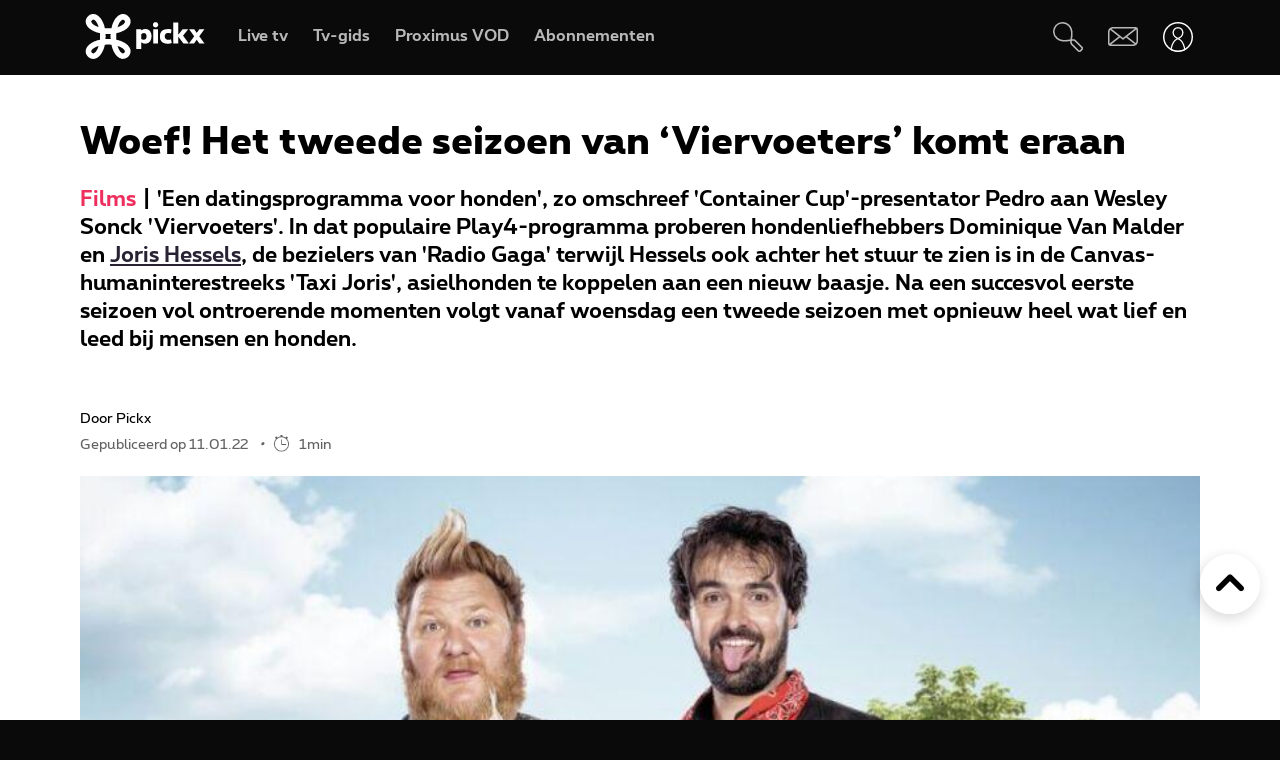

--- FILE ---
content_type: text/html; charset=UTF-8
request_url: https://www.pickx.be/nl/2197928/woef-het-tweede-seizoen-van-viervoeters-komt-eraan
body_size: 22354
content:
<!doctype html>
<html class="no-js" lang="nl" prefix="og: http://ogp.me/ns#">
    <head>
        <meta charset="utf-8">
        <title>Woef! Het tweede seizoen van ‘Viervoeters’ komt eraan</title>
        <meta name="google-site-verification" content="WuOVz6Q2Jz_rODTHnXJrk5dHlOiVspwOzB8cxg4dpOM">
        <meta name="description" content="&#039;Een datingsprogramma voor honden&#039;, zo omschreef &#039;Container Cup&#039;-presentator Pedro aan Wesley Sonck &#039;Viervoeters&#039;. In dat populaire Play4-programma proberen hondenliefhebbers Dominique Van Malder en Joris Hessels, de bezielers van &#039;Radio Gaga&#039; terwijl Hessels ook achter het stuur te zien is in de …">
        <meta name="social_network_image" content="315">
        <meta name="date" content="2022-01-11T08:00:00+0100">
        <meta name="documentdate" content="2022-01-11T08:00:00+01:00">
        <meta name="lastModified" content="2022-01-11T08:00:00+01:00">
        <meta name="nodeType" content="Article">
        <meta property="og:title" content="Woef! Het tweede seizoen van ‘Viervoeters’ komt eraan">
        <meta property="og:description" content="&#039;Een datingsprogramma voor honden&#039;, zo omschreef &#039;Container Cup&#039;-presentator Pedro aan Wesley Sonck &#039;Viervoeters&#039;. In dat populaire Play4-programma proberen hondenliefhebbers Dominique Van Malder en Joris Hessels, de bezielers van &#039;Radio Gaga&#039; terwijl Hessels ook achter het stuur te zien is in de …">
        <meta property="og:url" content="https://www.pickx.be/nl/2197928/woef-het-tweede-seizoen-van-viervoeters-komt-eraan">
        <meta property="og:image" content="https://cdn-mds.pickx.be/Article/w-600_h-315_smart-1/Play4Viervoeters01092021_20220106055956.jpeg">
        <meta property="og:image:width" content="600">
        <meta property="og:image:height" content="315">
        <meta property="og:type" content="NewsArticle">
        <meta property="twitter:title" content="Woef! Het tweede seizoen van ‘Viervoeters’ komt eraan">
        <meta property="twitter:description" content="&#039;Een datingsprogramma voor honden&#039;, zo omschreef &#039;Container Cup&#039;-presentator Pedro aan Wesley Sonck &#039;Viervoeters&#039;. In dat populaire Play4-programma proberen hondenliefhebbers Dominique Van Malder en Joris Hessels, de bezielers van &#039;Radio Gaga&#039; terwijl Hessels ook achter het stuur te zien is in de …">
        <meta property="twitter:image" content="https://cdn-mds.pickx.be/Article/w-600_h-315_smart-1/Play4Viervoeters01092021_20220106055956.jpeg">
        <meta property="twitter:image:alt" content="Woef! Het tweede seizoen van ‘Viervoeters’ komt eraan">
        <meta property="twitter:card" content="summary_large_image">
        <meta http-equiv="X-UA-Compatible" content="IE=edge, chrome=1" >
        <meta name="viewport" content="width=device-width, initial-scale=1.0">
        <link rel="canonical" href="https://www.pickx.be/nl/2197928/woef-het-tweede-seizoen-van-viervoeters-komt-eraan">
        
        <meta name="application-name" content="Pickx">
        <meta name="format-detection" content="telephone=no">
        
        <meta name="msapplication-config" content="https://cdn.pickx.be/images/home-screen-icons/browserconfig.xml">
        <meta name="msapplication-TileColor" content="#ffffff">
        <meta name="msapplication-TileImage" content="https://cdn.pickx.be/images/home-screen-icons/mstile-144x144.png">
        <meta name="msapplication-square70x70logo" content="https://cdn.pickx.be/images/home-screen-icons/mstile-70x70.png">
        <meta name="msapplication-square150x150logo" content="https://cdn.pickx.be/images/home-screen-icons/mstile-150x150.png">
        <meta name="msapplication-square310x310logo" content="https://cdn.pickx.be/images/home-screen-icons/mstile-310x310.png">
        <meta name="msapplication-wide310x150logo" content="https://cdn.pickx.be/images/home-screen-icons/mstile-310x150.png">
        <meta name="apple-mobile-web-app-title" content="Skynet">
        <meta name="theme-color" content="#0a0a0a">
        <meta name="apple-itunes-app" content="app-id=1618910770">
        <meta name="generated" content="2026-01-22T00:09:43+01:00">
        <link href="https://cdn.pickx.be/images/home-screen-icons/manifest.json" rel="manifest">
        <link href="https://cdn.pickx.be/images/home-screen-icons/favicon-194x194.png" rel="icon" type="image/png" sizes="194x194">
        <link href="https://cdn.pickx.be/images/home-screen-icons/favicon-96x96.png" rel="icon" type="image/png" sizes="96x96">
        <link href="https://cdn.pickx.be/images/home-screen-icons/favicon-32x32.png" rel="icon" type="image/png" sizes="32x32">
        <link href="https://cdn.pickx.be/images/home-screen-icons/favicon-16x16.png" rel="icon" type="image/png" sizes="16x16">
        <link href="https://cdn.pickx.be/images/home-screen-icons/favicon.ico" rel="shortcut icon">
        <link href="https://cdn.pickx.be/images/home-screen-icons/apple-touch-icon-180x180.png" rel="apple-touch-icon" type="image/png" sizes="180x180">
        <link href="https://cdn.pickx.be/images/home-screen-icons/apple-touch-icon-152x152.png" rel="apple-touch-icon" type="image/png" sizes="152x152">
        <link href="https://cdn.pickx.be/images/home-screen-icons/apple-touch-icon-144x144.png" rel="apple-touch-icon" type="image/png" sizes="144x144">
        <link href="https://cdn.pickx.be/images/home-screen-icons/apple-touch-icon-120x120.png" rel="apple-touch-icon" type="image/png" sizes="120x120">
        <link href="https://cdn.pickx.be/images/home-screen-icons/apple-touch-icon-114x114.png" rel="apple-touch-icon" type="image/png" sizes="114x114">
        <link href="https://cdn.pickx.be/images/home-screen-icons/apple-touch-icon-76x76.png" rel="apple-touch-icon" type="image/png" sizes="76x76">
        <link href="https://cdn.pickx.be/images/home-screen-icons/apple-touch-icon-72x72.png" rel="apple-touch-icon" type="image/png" sizes="72x72">
        <link href="https://cdn.pickx.be/images/home-screen-icons/apple-touch-icon-60x60.png" rel="apple-touch-icon" type="image/png" sizes="60x60">
        <link href="https://cdn.pickx.be/images/home-screen-icons/apple-touch-icon-57x57.png" rel="apple-touch-icon" type="image/png" sizes="57x57">

        <script src="https://assets.adobedtm.com/launch-EN89472e88967842dbbddfd65fe6e73cda.min.js"></script>
        
            <link rel="stylesheet" href="https://cdn.pickx.be/build/article.73b67a89.css">

                    <link rel="stylesheet" href="https://components.pickx.be/pxReactPlayer/6.1/style.min.css">
<script src="https://components.pickx.be/pxReactPlayer/6.1/bundle.min.js"></script>
<script src="/token.js"></script>

<script>
    (function () {
        PX_MWC.Config.language = 'nl';
        PX_MWC.Config.contentWallUrl= '/nl/contentwall';
        PX_MWC.Config.subscriptionsUrl= '/nl/abonnementen';

        PX_MWC.Config.playerMetrics = {
            url: "https://tv.proximus.be/pickxanalytics/metrics",
        }
        
        PX_MWC.Config.tvAnalytics = {
            url: "https://tv.proximus.be/api/conclusive-events/entries",
            enabled: true,
            abortTime: 5000,
        }

        let refreshTokenPromise;
        PX_MWC.Config.refreshTokenCallBack = function () {

            if (!PX_MWC.Config.getOauthToken()) {
                window.location = '/nl/connect/start?ru=' + encodeURIComponent(window.location.href);
                return;
            }

            if(refreshTokenPromise) {
                return refreshTokenPromise;
            }
        
            var url = "https://www.pickx.be/nl/connect/refresh?ru=" + encodeURIComponent(window.location.href);
        
            const request = fetch(url, {
                credentials: "include"
            });

            refreshTokenPromise = new Promise(function(resolve, reject) {
                setTimeout(function() {
                    reject(new Error("Timeout when contacting trying to refresh the token"));
                }, 20000);

                return request.then(resolve, reject);
            }).then( function(response) {
                if (response.status === 200){
                    return response.json();
                }

                window.location = '/nl/connect/start?ru=' + encodeURIComponent(window.location.href);
            }).then ( function(token) {
                if (token.hasOwnProperty('accessToken')) {
                    PX_MWC.Config.setOauthToken(token.accessToken);
                }
                return token.accessToken;
            }).catch( function(error) {
                console.error('Could not refresh access token.', error);
            }).finally( function() {
                refreshTokenPromise = undefined;
            });

            return refreshTokenPromise;
        };

        PX_MWC.Config.registrationCallback = function () {
            window.location = '/nl/connect/select-account';
        };

        PX_MWC.Config.refreshJwtTokenCallback = function () {
            // Verify if the token wasnt reloaded already in server-side
            var urlSetToken = "https://www.pickx.be/token.js?json=true";
            const setTokenPromise = fetch(urlSetToken)

            return new Promise(function(resolve, reject) {
                setTimeout(function() {
                    reject(new Error("Timeout when contacting trying to get Tokens"));
                }, 20000);
                return setTokenPromise.then(resolve, reject);
            }).then(function(response) {
                if (response.status === 200){
                    return response.json();
                }
                throw new Error("Could not get tokens");
             }).then ( function(response) {
                var jwt = response.jwt;
                if(jwt != PX_MWC.Config.getMwcJwt()) {
                    return jwt;
                }else{
                    return PX_MWC.Config.reloadJwtTokenCallback();
                }
            }).catch( function(error) { 
                console.error('Could not get tokens.', error);
                window.location = '/nl/connect/start?ru=' + encodeURIComponent(window.location.href);
            });
        }

        PX_MWC.Config.reloadJwtTokenCallback  = function () {
            var url = "https://www.pickx.be/nl/token/refresh";
            const refreshJwtTokenPromise = fetch(url, {
                credentials: "include"
            });

            return new Promise(function(resolve, reject) {
                setTimeout(function() {
                    reject(new Error("Timeout when contacting trying to refresh the JWT token"));
                }, 20000);

                return refreshJwtTokenPromise.then(resolve, reject);
            }).then( function(response) {
                if (response.status === 200){
                    return response.json();
                }

                window.location = '/nl/connect/start?ru=' + encodeURIComponent(window.location.href);
            }).then ( function(response) {
                return response.jwtToken;
            }).catch( function(error) {
                console.error('Could not refresh JWT token.', error);
            });
        };

        function slugify(string) {
            const a = 'àáâäæãåāăąçćčđďèéêëēėęěğǵḧîïíīįìłḿñńǹňôöòóœøōõṕŕřßśšşșťțûüùúūǘůűųẃẍÿýžźż·/_,:;';
            const b = 'aaaaaaaaaacccddeeeeeeeegghiiiiiilmnnnnooooooooprrsssssttuuuuuuuuuwxyyzzz------';
            const p = new RegExp(a.split('').join('|'), 'g')

            return string.toString().toLowerCase()
                .replace(/\s+/g, '-') // Replace spaces with -
                .replace(p, function (c) { return b.charAt(a.indexOf(c)) }) // Replace special characters
                //.replace(/&/g, '-and-') // Replace & with 'and'
                .replace(/[^\w\-]+/g, '') // Remove all non-word characters
                .replace(/\-\-+/g, '-') // Replace multiple - with single -
                .replace(/^-+/, '') // Trim - from start of text
                .replace(/-+$/, '') // Trim - from end of text
        }

        PX_MWC.Config.setUserAccountCallback = function(accountNumber, platform) {
            if (platform=='NTVBE') {
                const formData = new FormData();
                formData.append('account', accountNumber);

                const url = 'https://www.pickx.be/nl/preferences/switch-account';
                fetch(url, {
                    method: 'POST',
                    body: formData,
                })
                
                const ntvbeUrl = document.body?.dataset?.ntvbeUrl;
                if (ntvbeUrl) {
                    const selectAccountUrlNtvbe = `${ntvbeUrl}/${PX_MWC.Config.language}/select-account?ai=${accountNumber}`;
                    window.location.href = selectAccountUrlNtvbe;
                }
            } else {
                const formData = new FormData();
                formData.append('account', accountNumber);

                const url = 'https://www.pickx.be/nl/preferences/switch-account';
                fetch(url, {
                    method: 'POST',
                    body: formData,
                })
                .then(function (response) {
                    window.location = '/nl/preferences/switch-account';
                })
                .finally(function () {
                    PX_MWC.pxMwcToast.create({
                        firstSection: 'select-account-success-toast-message',
                        duration: 10,
                        shouldTranslate: false
                    }).render();
                });
            }
        }

        PX_MWC.Config.loginRedirect = function(vodId) {
            if (!history.state || !history.state?.previous?.url) {
                window.location = '/nl/connect/start?ru=' + encodeURIComponent(window.location.href);
                return;
            }

            window.location = '/nl/connect/start?ru=' + encodeURIComponent(history.state.previous.url + '#vod:' + vodId);
        };

        PX_MWC.Config.isTiamsLogin = true;

                    PX_MWC.Config = Object.assign(PX_MWC.Config, {"avrConfig":{"url":"https:\/\/components.pickx.be\/brokerer\/configWEB.xml"},"serviceUrl":{"authenticated":"https:\/\/www.pickx.be\/MWC\/api\/v2\/graphql","authenticatedV3":"https:\/\/www.pickx.be\/MWC\/api\/v3\/graphql","anonymous":"https:\/\/api.proximusmwc.be\/v2\/graphql","anonymousV3":"https:\/\/api.proximusmwc.be\/v3\/graphql"},"hashes":["375ce5e452cf964b4158545d9ddf26cc97d6411f0998a2fa7ed5922c88d5bdc4"],"skynetDataClientUrl":"https:\/\/www.pickx.be","minimalBundleVersionUrl":"https:\/\/www.pickx.be\/minimal-bundle-version"});
            })();
</script>

            <div class="element--mwc-bundle-version-checker-notifier" id="pxMwcBundleVersionCheckerNotifier">
</div>

            </head>

    <body class="pickx pxds-bg-black not-authenticated"
                                                    data-session-url="/nl/session.json"
        data-register-url="/nl/connect/select-account"
        data-geo-block-api="https://px-geolocation.azureedge.net/api/GeoBlockApi"
        data-ntvbe-url="https://tv.pickx.be"
            >

        
                         <header class="pix-nav__wrapper show-dialog">
                                


<nav 
    class="element--navigation" 
    data-route-alternate=/fr 
    data-navigation-items='{&quot;home&quot;:{&quot;label&quot;:&quot;Home&quot;,&quot;icon&quot;:&quot;HomeStroke&quot;,&quot;iconActive&quot;:&quot;Home&quot;,&quot;id&quot;:&quot;home&quot;,&quot;hideOnDesktop&quot;:true,&quot;orderOnMobile&quot;:1,&quot;href&quot;:&quot;\/nl&quot;},&quot;live-tv&quot;:{&quot;label&quot;:&quot;Live tv&quot;,&quot;icon&quot;:&quot;OpenChannels&quot;,&quot;iconActive&quot;:&quot;OpenChannelsFilled&quot;,&quot;id&quot;:&quot;live-tv&quot;,&quot;orderOnDesktop&quot;:2,&quot;orderOnMobile&quot;:2,&quot;href&quot;:&quot;\/nl\/televisie\/live&quot;},&quot;guide-tv&quot;:{&quot;label&quot;:&quot;Tv-gids&quot;,&quot;icon&quot;:&quot;TvGuide&quot;,&quot;iconActive&quot;:&quot;TvGuideFilled&quot;,&quot;id&quot;:&quot;guide-tv&quot;,&quot;orderOnDesktop&quot;:3,&quot;orderOnMobile&quot;:4,&quot;href&quot;:&quot;\/nl\/televisie\/tv-gids&quot;},&quot;tvod&quot;:{&quot;label&quot;:&quot;Proximus VOD&quot;,&quot;icon&quot;:&quot;VodStroke&quot;,&quot;iconActive&quot;:&quot;Vod&quot;,&quot;id&quot;:&quot;tvod&quot;,&quot;orderOnDesktop&quot;:5,&quot;orderOnMobile&quot;:6,&quot;href&quot;:&quot;\/nl\/vod&quot;},&quot;subscriptions&quot;:{&quot;label&quot;:&quot;Abonnementen&quot;,&quot;iconActive&quot;:&quot;SubscriptionsFilled&quot;,&quot;icon&quot;:&quot;Subscriptions&quot;,&quot;id&quot;:&quot;subscriptions&quot;,&quot;orderOnDesktop&quot;:6,&quot;orderOnMobile&quot;:7,&quot;href&quot;:&quot;\/nl\/abonnementen&quot;},&quot;my-recording&quot;:{&quot;label&quot;:&quot;Opnames&quot;,&quot;icon&quot;:&quot;Recording&quot;,&quot;iconActive&quot;:&quot;RecordingSolid&quot;,&quot;requiresAuth&quot;:true,&quot;requiresTvSubscription&quot;:true,&quot;id&quot;:&quot;my-recording&quot;,&quot;orderOnDesktop&quot;:4,&quot;orderOnMobile&quot;:5,&quot;href&quot;:&quot;\/nl\/mijn-videos\/mijn-lijst\/recordings&quot;},&quot;settings&quot;:{&quot;id&quot;:&quot;settings&quot;,&quot;href&quot;:&quot;\/nl\/preferences&quot;},&quot;search&quot;:{&quot;id&quot;:&quot;search&quot;,&quot;href&quot;:&quot;\/nl\/search&quot;,&quot;hideOnDesktop&quot;:true,&quot;hideOnMobile&quot;:true}}'
    data-show-search-icon= 'true' >
    <a class="skip-category" href=""><i class="icon icon-arrow-down"></i> Ga naar het subcategorieën menu</a>
    <a class="skip-main" href=""><i class="icon icon-arrow-down"></i> Ga direct naar de hoofdinhoud</a>
    <div id="pxMwcNavigation">
        <nav data-navigation-placeholder class="pxds-navigation pxds-navigation--visible">
            <a class="pxds-button pxds-navigation_logo-link">
                <div class="pxds-logo pxds-navigation_logo">
                    <img src="https://cdn.pickx.be/images/svg/logo.svg" alt="" class="pxds-logo__img"/>
                </div>
            </a>
            <div class="pxds-navigation__items">
                <div class="pxds-navigation__items--desktop">
                    <ul class="pxds-navigation__items--desktop-wrapper">
                                                    <li class="pxds-navigation__items--desktop-item">
                                <a href="/nl/televisie/live" class="pxds-button pxds-navigation__items--desktop-button">
                                    <p class="pxds-navigation__items--desktop-text">Live TV</p>
                                </a>
                            </li>
                                                    <li class="pxds-navigation__items--desktop-item">
                                <a href="/nl/televisie/tv-gids" class="pxds-button pxds-navigation__items--desktop-button">
                                    <p class="pxds-navigation__items--desktop-text">Tv-gids</p>
                                </a>
                            </li>
                                                    <li class="pxds-navigation__items--desktop-item">
                                <a href="/nl/vod" class="pxds-button pxds-navigation__items--desktop-button">
                                    <p class="pxds-navigation__items--desktop-text">Proximus VOD</p>
                                </a>
                            </li>
                                                    <li class="pxds-navigation__items--desktop-item">
                                <a href="/nl/abonnementen" class="pxds-button pxds-navigation__items--desktop-button">
                                    <p class="pxds-navigation__items--desktop-text">Abonnementen</p>
                                </a>
                            </li>
                                            </ul>
                </div>
                <div class="pxds-navigation__items--mobile">
                    <div class="pxds-navigation__items--mobile-wrapper">
                        <ul class="pxds-navigation__items--mobile-actions ">
                            <li class="pxds-navigation__items--mobile-item">
                                <a class="pxds-button pxds-navigation__items--mobile-button" href="/nl">
                                    <div class="pxds-navigation__items--mobile-item-inner">
                                        <div class="pxds-navigation__items--mobile-icon">
                                            <svg xmlns="http://www.w3.org/2000/svg" viewBox="0 0 16.6 15"><path fill="currentColor" data-name="Union 7" d="M9.9,15a.437.437,0,0,1-.436-.437v-3.5a.436.436,0,0,0-.436-.436h-1.6a.436.436,0,0,0-.436.436v3.5A.437.437,0,0,1,6.554,15h-3.5a.437.437,0,0,1-.436-.437v-7.5H.438A.44.44,0,0,1,.148,6.3L6.557.652a2.622,2.622,0,0,1,3.46,0L16.455,6.3a.426.426,0,0,1,.111.485.437.437,0,0,1-.407.283H13.979v7.5a.437.437,0,0,1-.436.437Z" transform="translate(0 0)"></path></svg>
                                        </div>
                                        <p class="pxds-navigation__items--mobile-text">
                                            Home
                                        </p>
                                    </div>
                                </a>
                            </li>
                                                                                                <li class="pxds-navigation__items--mobile-item pxds-navigation__items--mobile-item--1">
                                        <a class="pxds-button pxds-navigation__items--mobile-button" href="/nl/televisie/live">
                                            <div class="pxds-navigation__items--mobile-item-inner">
                                                <div class="pxds-navigation__items--mobile-icon">
                                                    <svg fill="currentColor" viewBox="0 0 26.82 24" xmlns="http://www.w3.org/2000/svg"><path d="M22.6 18.5H2.1A2.12 2.12 0 010 16.37V4.25A4.24 4.24 0 014.23 0H24.7a2.12 2.12 0 012.11 2.12v12.13a4.24 4.24 0 01-4.22 4.25zM4.23 1.4A2.83 2.83 0 001.4 4.25v12.12a.7.7 0 00.7.7H22.6a2.83 2.83 0 002.81-2.82V2.12a.7.7 0 00-.7-.7H4.23zM21.85 24H4.97a.7.7 0 010-1.41h16.88a.7.7 0 010 1.4z"></path></svg>
                                                </div>
                                                <p class="pxds-navigation__items--mobile-text">
                                                    Live TV
                                                </p>
                                            </div>
                                        </a>
                                    </li>
                                                                                                                                <li class="pxds-navigation__items--mobile-item pxds-navigation__items--mobile-item--2">
                                        <a class="pxds-button pxds-navigation__items--mobile-button" href="/nl/televisie/tv-gids">
                                            <div class="pxds-navigation__items--mobile-item-inner">
                                                <div class="pxds-navigation__items--mobile-icon">
                                                    <svg fill="currentColor" xmlns="http://www.w3.org/2000/svg" viewBox="0 0 24 24"><path d="M23.27 10.1H.63a.63.63 0 110-1.26h22.64a.63.63 0 010 1.27zM5.68 6.31a.63.63 0 01-.63-.63V.63a.63.63 0 011.26 0v5.05a.63.63 0 01-.63.63zM9.97 6.31a.63.63 0 01-.63-.63V.63a.63.63 0 011.26 0v5.05a.63.63 0 01-.63.63zM14.25 6.31a.63.63 0 01-.63-.63V.63a.63.63 0 111.27 0v5.05a.63.63 0 01-.64.63zM18.54 6.31a.63.63 0 01-.63-.63V.63a.63.63 0 111.26 0v5.05a.63.63 0 01-.63.63z M20.2 24H1.9A1.9 1.9 0 010 22.1V6.33a3.8 3.8 0 013.8-3.8h18.3a1.9 1.9 0 011.9 1.9v15.79A3.8 3.8 0 0120.2 24zM3.8 3.79a2.53 2.53 0 00-2.53 2.53V22.1a.63.63 0 00.63.63h18.3a2.53 2.53 0 002.54-2.53V4.42a.63.63 0 00-.64-.63H3.8z"></path></svg>
                                                </div>
                                                <p class="pxds-navigation__items--mobile-text">
                                                    Tv-gids
                                                </p>
                                            </div>
                                        </a>
                                    </li>
                                                                                                                                <li class="pxds-navigation__items--mobile-item pxds-navigation__items--mobile-item--3">
                                        <a class="pxds-button pxds-navigation__items--mobile-button" href="/nl/vod">
                                            <div class="pxds-navigation__items--mobile-item-inner">
                                                <div class="pxds-navigation__items--mobile-icon">
                                                    <svg viewBox="0 0 22 24" fill="none" xmlns="http://www.w3.org/2000/svg"><path d="M17.6223 23.1568H2.08235C1.85252 23.1529 1.62572 23.1038 1.41489 23.0122C1.20406 22.9206 1.01334 22.7884 0.853619 22.6231C0.693895 22.4578 0.5683 22.2627 0.484006 22.0488C0.399713 21.835 0.358372 21.6066 0.362345 21.3768V10.0658C0.358742 10.0226 0.358742 9.97908 0.362345 9.93582L0.0923454 8.70582C-0.120419 7.793 0.0378346 6.83305 0.532345 6.03682C0.762691 5.64855 1.0678 5.30985 1.43 5.04035C1.79219 4.77085 2.20427 4.57591 2.64235 4.46682L3.11335 4.35682L4.23335 4.09682L6.56334 3.54682L10.0013 2.73682L13.4913 1.88682L16.9313 1.08682L17.7813 0.875824C18.0051 0.83131 18.2355 0.832274 18.4588 0.87866C18.6821 0.925046 18.8939 1.0159 19.0813 1.14582C19.4564 1.3803 19.7284 1.74845 19.8423 2.17582L20.4923 5.17582C20.5254 5.32607 20.5004 5.48326 20.4223 5.61582C20.3831 5.68127 20.3309 5.73805 20.269 5.78275C20.2071 5.82744 20.1368 5.8591 20.0623 5.87582L17.1723 6.64482L13.7323 7.45482L10.2913 8.25482L6.84135 9.06482L3.40135 9.87482L2.30135 10.0858H20.4813C20.5583 10.0857 20.6345 10.1009 20.7056 10.1305C20.7766 10.1602 20.841 10.2037 20.895 10.2586C20.949 10.3134 20.9915 10.3785 21.0201 10.4499C21.0486 10.5214 21.0627 10.5979 21.0613 10.6748V19.6048C21.0734 20.531 20.7185 21.4244 20.0742 22.0899C19.4299 22.7554 18.5485 23.1389 17.6223 23.1568ZM18.1923 11.2668V13.7968H19.9123V11.2668H18.1923ZM14.7523 11.2668V13.7968H17.0523V11.2668H14.7523ZM11.3123 11.2668V13.7968H13.6123V11.2668H11.3123ZM7.86135 11.2668V13.7968H10.1613V11.2668H7.86135ZM4.42135 11.2668V13.7968H6.72134V11.2668H4.42135ZM1.55135 11.2668V13.7968H3.27135V11.2668H1.55135ZM2.70135 5.65582C2.19485 5.83531 1.76923 6.19 1.50135 6.65582C1.17443 7.19081 1.06694 7.83144 1.20135 8.44382L1.33135 9.03382L1.39135 9.08382L2.70135 8.77382V5.65582ZM6.14135 4.87682L3.84135 5.39682V8.51682L6.14135 7.97682V4.87682ZM9.62135 4.05682L9.00135 4.19682L7.32135 4.59682V7.70682L9.62135 7.16682V4.05682ZM13.0013 3.24382L10.7303 3.78382V6.87382L13.0013 6.35682V3.24382ZM16.4803 2.43382L14.1803 2.97382V6.08682L16.4803 5.54682V2.43682V2.43382ZM18.1233 2.05982C18.0822 2.061 18.0413 2.0667 18.0013 2.07682L17.6213 2.16682V5.25682L19.2513 4.87682L18.6813 2.51682C18.6545 2.38863 18.5844 2.27356 18.4828 2.1909C18.3812 2.10825 18.2543 2.06303 18.1233 2.06282V2.05982Z" fill="currentColor"></path></svg>
                                                </div>
                                                <p class="pxds-navigation__items--mobile-text">
                                                    Proximus VOD
                                                </p>
                                            </div>
                                        </a>
                                    </li>
                                                                                                                                <li class="pxds-navigation__items--mobile-item pxds-navigation__items--mobile-item--4">
                                        <a class="pxds-button pxds-navigation__items--mobile-button" href="/nl/abonnementen">
                                            <div class="pxds-navigation__items--mobile-item-inner">
                                                <div class="pxds-navigation__items--mobile-icon">
                                                    <svg xmlns="http://www.w3.org/2000/svg" fill="currentColor" viewBox="0 0 25 25"><path fill-rule="evenodd" d="M16.497 12.483c3.516 0 6.483-2.824 6.483-6.165 0-3.34-2.967-6.153-6.483-6.153-3.517 0-6.165 2.758-6.165 6.164a6.162 6.162 0 0 0 6.165 6.165v-.01Zm0-10.373c2.418 0 4.538 1.967 4.538 4.22 0 2.252-2.12 4.22-4.538 4.22s-4.22-1.89-4.22-4.22a4.22 4.22 0 0 1 4.22-4.22ZM14.31 7.297h1.385V8.68c0 .539.44.978.978.978a.98.98 0 0 0 .978-.978V7.297h1.384a.98.98 0 0 0 .978-.979.98.98 0 0 0-.978-.978h-1.384V3.956a.98.98 0 0 0-.978-.978.98.98 0 0 0-.978.978V5.34H14.31a.98.98 0 0 0-.978.978c0 .539.44.979.978.979ZM9.575 19.614A2.28 2.28 0 0 0 7.31 21.89a2.28 2.28 0 0 0 2.275 2.275 2.28 2.28 0 0 0 2.275-2.275 2.28 2.28 0 0 0-2.265-2.275h6.364a2.28 2.28 0 0 0-2.265 2.275 2.28 2.28 0 0 0 2.275 2.275 2.28 2.28 0 0 0 2.275-2.275 2.28 2.28 0 0 0-2.265-2.275h2.32a.98.98 0 0 0 .978-.978.98.98 0 0 0-.978-.978H6.88l-.516-1.945h13.351c.407 0 .77-.253.912-.637l.934-3.21-2.252 1.254-.275.648v.01H5.848L4.628 9.23h5.088A7.26 7.26 0 0 1 9.2 7.285H4.1l-1.186-4.45a.981.981 0 0 0-1.187-.692.975.975 0 0 0-.692 1.197L5.2 18.9s0 .023.01.034a.967.967 0 0 0 .122.264c.055.076.12.142.186.197.008 0 .015.01.022.02a.13.13 0 0 0 .011.013 1 1 0 0 0 .242.132.12.12 0 0 1 .055.011c.088.022.187.044.286.044h3.441Zm-.32 2.275c0 .187.154.33.33.33.187 0 .33-.143.33-.33a.324.324 0 0 0-.33-.33.324.324 0 0 0-.33.33Zm6.714.33a.33.33 0 0 1-.33-.33c0-.187.143-.33.33-.33.187 0 .33.143.33.33 0 .187-.143.33-.33.33Z" clip-rule="evenodd"/></svg>
                                                </div>
                                                <p class="pxds-navigation__items--mobile-text">
                                                    Abonnementen
                                                </p>
                                            </div>
                                        </a>
                                    </li>
                                                                                        <li class="pxds-navigation__items--mobile-item pxds-navigation__items--mobile-item--more">
                                <button class="pxds-button pxds-navigation__items--mobile-button" type="button">
                                    <div class="pxds-navigation__items--mobile-item-inner">
                                        <div class="pxds-navigation__items--mobile-icon">
                                            <svg fill="currentColor" xmlns="http://www.w3.org/2000/svg" viewBox="0 0 24 24" class="pxds-navigation__items--mobile-more-icon"><path d="M12 16.44a2.22 2.22 0 110 4.44 2.22 2.22 0 010-4.44zm0-6.66a2.22 2.22 0 110 4.44 2.22 2.22 0 010-4.44zm0-6.66a2.22 2.22 0 110 4.44 2.22 2.22 0 010-4.44z"></path></svg>
                                        </div>
                                        <p class="pxds-navigation__items--mobile-text">
                                            Meer
                                        </p>
                                    </div>
                                </button>
                            </li>
                            <li class="pxds-navigation__items--mobile-more-menu">
                            </li>
                        </ul>
                    </div>
                </div>
            </div>
            <div class="pxds-navigation_right-nav">
                <button class="pxds-button pxds-navigation__search-icon-button pxds-navigation_right-nav_icon-button">
                                            <svg fill="currentColor" xmlns="http://www.w3.org/2000/svg" viewBox="0 0 24 24" color="white"><path d="M21.171 24.017c-.507 0-.993-.202-1.351-.561l-5.407-5.407c-.638-.637-.701-1.58-.6-2.818l-.312.045c-3.124.433-7.395 1.026-10.66-1.696A7.652 7.652 0 1113.093 2.244c3.316 3.322 2.678 7.887 2.219 11.221 0 .108 0 .21-.045.313 1.23-.096 2.206 0 2.812.599l5.413 5.394a1.912 1.912 0 010 2.703l-.97.982c-.357.359-.844.56-1.35.56zm-6.063-8.926c-.096.969-.09 1.779.204 2.078l5.407 5.407a.636.636 0 00.905 0l.963-.97a.637.637 0 00.19-.445.638.638 0 00-.19-.453l-5.407-5.4c-.3-.325-1.103-.332-2.072-.236v.019zM7.668 1.28a4.98 4.98 0 00-.53 0 6.376 6.376 0 00-3.474 11.317c2.824 2.365 6.618 1.836 9.659 1.435l.637-.09c0-.204.058-.414.083-.637.453-3.245 1.014-7.275-1.849-10.144a6.376 6.376 0 00-4.526-1.88z"></path></svg>
                                    </button>
                <a class="pxds-button pxds-navigation_right-nav_icon-button" href="#support">
                    <svg fill="currentColor" viewBox="0 0 38 24" xmlns="http://www.w3.org/2000/svg" class="pxds-navigation_right-nav_mail" color="white"><path d="M35 0H6a6 6 0 00-6 6v15a3 3 0 003 3h29a6 6 0 006-6V3a3 3 0 00-3-3zM6 2h28.07L19 13.73 4.38 2.36C4.88 2.13 5.44 2 6 2zM2 20.94V6c0-.85.27-1.67.78-2.35L13.5 12 2 20.94zM32 22H3.93l11.22-8.73 3.24 2.52a1 1 0 001.22 0l3.24-2.52 10.77 8.37c-.5.23-1.06.36-1.62.36zm4-4c0 .84-.28 1.66-.78 2.33L24.48 12l11.53-8.95V18z"></path></svg>
                </a>
                <div class="pxds-navigation_right-nav_login-menu">
                    <button class="pxds-button pxds-navigation_right-nav_icon-button" type="button">
                        <svg viewBox="0 0 41 41" fill="none" xmlns="http://www.w3.org/2000/svg" class="pxds-navigation_right-nav_profile" color="white"><g clip-path="url(#clip0_513_807)"><path d="M20.4878 23.269C20.4136 23.2688 20.3398 23.2597 20.2678 23.242C20.1958 23.222 13.0408 21.306 13.0408 14.29C13.0799 12.3407 13.8818 10.4844 15.2742 9.11966C16.6666 7.75491 18.5386 6.99045 20.4883 6.99045C22.438 6.99045 24.31 7.75491 25.7024 9.11966C27.0948 10.4844 27.8967 12.3407 27.9358 14.29C27.9358 21.306 20.7808 23.222 20.7088 23.242C20.6365 23.2598 20.5622 23.2689 20.4878 23.269ZM20.4878 8.69797C18.9892 8.68383 17.5462 9.2646 16.4752 10.3129C15.4042 11.3612 14.7927 12.7915 14.7748 14.29C14.7748 19.378 19.4218 21.19 20.4898 21.533C21.5848 21.186 26.1998 19.416 26.1998 14.29C26.1818 12.7917 25.5705 11.3615 24.4997 10.3133C23.4289 9.265 21.9862 8.68409 20.4878 8.69797Z" fill="white"></path><path d="M28.0053 39L20.3999 41L12.7906 39C12.4446 39.0007 12.1026 38.9282 11.7879 38.7874C11.4731 38.6467 11.1931 38.441 10.9667 38.1843C10.743 37.9309 10.579 37.6321 10.4865 37.3093C10.394 36.9865 10.3753 36.6477 10.4318 36.317C11.0364 32.7538 13.192 24.2435 20.1349 22.0411C20.3068 21.9863 20.492 21.9863 20.6639 22.0411C27.6078 24.2435 29.7634 32.7576 30.368 36.317C30.4245 36.6477 30.4058 36.9865 30.3133 37.3093C30.2208 37.6321 30.0568 37.9309 29.8331 38.1843C29.6063 38.4415 29.3256 38.6475 29.0101 38.7883C28.6946 38.9291 28.3519 39.0013 28.0053 39ZM20.396 23.6879C14.5407 25.7497 12.6413 33.3692 12.0966 36.5857C12.0798 36.6822 12.0852 36.7811 12.1123 36.8752C12.1395 36.9693 12.1878 37.0563 12.2536 37.1298C12.3194 37.205 12.401 37.2652 12.4929 37.3063C12.5848 37.3474 14.7989 38.5006 14.8999 38.5L20.3999 39.5L26.3999 38.5C26.5009 38.5006 28.1121 37.8633 28.3999 37.5C28.3342 37.5752 28.5324 37.3711 28.3999 37.5C28.4657 37.4265 28.6465 36.9693 28.6737 36.8752C28.7009 36.7811 28.7063 36.6822 28.6895 36.5857C28.1476 33.3653 26.2512 25.7487 20.396 23.684V23.6879Z" fill="white"></path></g><circle cx="20.5" cy="20.5" r="19.5" stroke="white" stroke-width="2"></circle><defs><clipPath><rect width="20.375" height="32.261" fill="white" transform="translate(10.2998 7)"></rect></clipPath></defs></svg>
                    </button>
                </div>
            </div>
        </nav>
    </div>
</nav>

            </header>
         
        <div data-page>
                            <main class="pxds-bg-white pix__wrapper full">
        

        <!-- Load Facebook SDK for JavaScript -->
        <div id="fb-root"></div>

                    <script>
                (window.PxConsentManagerScript = window.PxConsentManagerScript || [])
        .push([2, function(){                    (function (d, s, id) {
                        var js, fjs = d.getElementsByTagName(s)[0];
                        if (d.getElementById(id)) return;
                        js = d.createElement(s);
                        js.id = id;
                        js.src = 'https://connect.facebook.net/en_GB/sdk.js#xfbml=1&version=v2.12';
                        fjs.parentNode.insertBefore(js, fjs);
                    }(document, 'script', 'facebook-jssdk'));
                }]);            </script>
        
        <!--googleon: index-->
        <article 
            class="pix__container element--article-revamp" 
            data-article-id="2197928" 
            data-is-article-geo-blocked=""
            data-is-content-protected-article=""
            data-content-protection-text="Wil je dit artikel lezen?"
            data-login-button-translation="Inloggen met je Proximus-account"
            data-multi-link-url="https://multi.pickx.be"
            data-language="nl"
            data-icon-link=https://cdn.pickx.be/images/svg/icon-user.svg
        >   
                            <header class="element--article-revamp-header">    
    <div class="element--article-revamp-header-infos">
        <h1 class="element--article-revamp-header-title">Woef! Het tweede seizoen van ‘Viervoeters’ komt eraan</h1>

                    <div class="element--article-revamp-header-intro">
                <strong>
                    <a href="/nl/films" class="category">Films</a> | 
                    <strong>'Een datingsprogramma voor honden', zo omschreef 'Container Cup'-presentator Pedro aan Wesley Sonck 'Viervoeters'. In dat populaire Play4-programma proberen hondenliefhebbers Dominique Van Malder en <a data-target="page" data-bookmark href="https://www.pickx.be/nl/topic/15717/joris-hessels">Joris Hessels</a>, de bezielers van 'Radio Gaga' terwijl Hessels ook achter het stuur te zien is in de Canvas-humaninterestreeks 'Taxi Joris', asielhonden te koppelen aan een nieuw baasje. Na een succesvol eerste seizoen vol ontroerende momenten volgt vanaf woensdag een tweede seizoen met opnieuw heel wat lief en leed bij mensen en honden.</strong>
<div>
<h1></h1>
</div>
                </strong>
            </div>
        
        <div class="element--article-revamp-header-metadatas">
                
                <div class="element--article-revamp-header-metadatas-wrapper ">
                    <div class="author">
                                                    <p class="pxds-txt-3">Door Pickx</p>
                                                                    </div>

                    <div class="time">
                                                    <time class="stamp date pxds-txt-3">Gepubliceerd op 11.01.22</time>
                        
                                                    <i class="seperator-dot"></i>
                            <time class="stamp reading pxds-txt-3">
                                <img class="icon-horloge" src="https://cdn.pickx.be/images/svg/reading-time.svg" alt="leestijd" />
                                                                    1min
                                                            </time>
                                            </div>
                </div>
        </div>
    </div>

    <div class="element--article-revamp-header-cover">
        
                                    
    <div
        class="element--article-revamp-header-picture"
            >
                <picture aria-hidden="true">
            <source srcset="https://cdn-mds.pickx.be/Article/w-850_h-566_smart-1/Play4Viervoeters01092021_20220106055956.jpeg" media="(min-width: 576px)">
            <img class="lazyload" src="https://cdn-mds.pickx.be/Article/w-320_h-213_smart-1/Play4Viervoeters01092021_20220106055956.jpeg" alt="Dominique Van Malder en Joris Hessels in &#039;Viervoeters&#039;" />
        </picture>

        <span class="element--article-revamp-header-picture-copyright" aria-hidden="true">© Play4</span>    </div>

            </div>
</header>
            
            <div class="element--article-revamp-wrapper">
                <div class="element--article-revamp-content">
                                            <div class="article-toolbar noprint desktop-version" js-article-toolbar data-node-id="2197928" data-node-url="https://www.pickx.be/nl/2197928/woef-het-tweede-seizoen-van-viervoeters-komt-eraan" data-language="nl">
    <div class="box">
        <div class="article-dark-mode-toggle-box desktop-version" article-dark-mode-toggle-box>
        <button class="article-dark-mode-toggle-box-button" data-toolbar="toggle-button" data-toolbar-button>
            <img class="dark " src="https://cdn.pickx.be/images/svg/dark.svg" alt="article-dark-mode-toggle-tooltip"/>
            <img class="light  d-none " src="https://cdn.pickx.be/images/svg/light.svg" alt="article-dark-mode-toggle-tooltip"/>
            <span data-dark-mode-enable class="tooltip disable d-none">Activeer de donkere modus</span>
            <span data-dark-mode-disable class="tooltip enable ">Schakel de donkere modus uit</span>
        </button>
    </div>
    <div class="article-toolbar-box">
                    <button class="article-toolbar-share" data-toolbar-button data-toolbar="share-button"><img class="empty" src="https://cdn.pickx.be/images/svg/share.svg" alt="Delen"/><span class="tooltip">Delen</span></button>
                <div class="article-toolbar-sharings" data-toolbar="sharing-list">
            <span class="article-toolbar-sharings-overlay" data-toolbar="overlay"></span>
            <div class="article-toolbar-sharings-wrapper">
                <button class="article-toolbar-sharings-close" data-toolbar="share-close-button"><svg width="11" height="11" viewBox="0 0 11 11" fill="none" xmlns="http://www.w3.org/2000/svg">
<g clip-path="url(#clip0_3032_1755)">
<path d="M7.26017 5.49989L10.6482 2.07449C10.8738 1.8455 11.0004 1.53689 11.0004 1.21539C11.0004 0.89388 10.8738 0.585277 10.6482 0.356281C10.5372 0.243522 10.405 0.153979 10.2591 0.0928508C10.1132 0.0317223 9.95659 0.000244141 9.79841 0.000244141C9.64023 0.000244141 9.48364 0.0317223 9.33775 0.0928508C9.19186 0.153979 9.05959 0.243522 8.94866 0.356281L5.50203 3.84255L2.05535 0.356281C1.94437 0.243556 1.81205 0.154045 1.66613 0.0929403C1.52021 0.0318353 1.36362 0.000356038 1.20542 0.000356038C1.04723 0.000356038 0.89059 0.0318353 0.744674 0.0929403C0.598757 0.154045 0.466482 0.243556 0.355493 0.356281C0.12991 0.585323 0.00346273 0.893909 0.00346273 1.21539C0.00346273 1.53687 0.12991 1.84545 0.355493 2.07449L3.74385 5.49989L0.355493 8.92528C0.129887 9.15438 0.00341797 9.46303 0.00341797 9.78457C0.00341797 10.1061 0.129887 10.4147 0.355493 10.6439C0.466482 10.7566 0.598757 10.8461 0.744674 10.9072C0.89059 10.9683 1.04723 10.9998 1.20542 10.9998C1.36362 10.9998 1.52021 10.9683 1.66613 10.9072C1.81205 10.8461 1.94437 10.7566 2.05535 10.6439L5.50203 7.15759L8.94866 10.6439C9.05959 10.7566 9.19186 10.8462 9.33775 10.9073C9.48364 10.9684 9.64023 10.9999 9.79841 10.9999C9.95659 10.9999 10.1132 10.9684 10.2591 10.9073C10.405 10.8462 10.5372 10.7566 10.6482 10.6439C10.8738 10.4147 11.0002 10.1061 11.0002 9.78457C11.0002 9.46303 10.8738 9.15438 10.6482 8.92528L7.26017 5.49989Z" fill="#0A0A0A"/>
</g>
<defs>
<clipPath id="clip0_3032_1755">
<rect width="11" height="11" fill="white"/>
</clipPath>
</defs>
</svg>
</button>
                <h2 class="pix-h4 ">Deel dit nieuws</h2>
                <ul>
                    <li><button class="article-toolbar-sharings-button" data-toolbar="copy-link" data-toast-message="Link gekopieerd."><img src="https://cdn.pickx.be/images/svg/icon-copy-white.svg" alt="Kopieer link"><span>Kopieer link</span></button></li>
                    <li class="article-full-page-only"><button class="article-toolbar-sharings-button" data-toolbar='print'><img src="https://cdn.pickx.be/images/svg/icon-print-white.svg" alt="Afdrukken"><span>Afdrukken</span></button></li>
                    <li><a href="https://www.facebook.com/sharer/sharer.php?u=https%3A%2F%2Fwww.pickx.be%2Fnl%2F2197928%2Fwoef-het-tweede-seizoen-van-viervoeters-komt-eraan" target="_blank" class="article-toolbar-sharings-button"><img src="https://cdn.pickx.be/images/svg/icon-facebook-white.svg" alt="Deel op Facebook"><span>Deel op Facebook</span></a></li>
                    <li><a href="https://twitter.com/intent/tweet?url=https%3A%2F%2Fwww.pickx.be%2Fnl%2F2197928%2Fwoef-het-tweede-seizoen-van-viervoeters-komt-eraan" target="_blank" class="article-toolbar-sharings-button"><img src="https://cdn.pickx.be/images/svg/icon-x-white.svg" alt="Deel op X"><span>Deel op X</span></a></li>
                    <li class="only-mobile"><a href="whatsapp://send?text=https%3A%2F%2Fwww.pickx.be%2Fnl%2F2197928%2Fwoef-het-tweede-seizoen-van-viervoeters-komt-eraan" target="_blank" data-action="share/whatsapp/share" class="article-toolbar-sharings-button"><img src="https://cdn.pickx.be/images/svg/icon-whatsapp-white.svg" alt="Deel op Whatsapp"><span>Deel op Whatsapp</span></a></li>
                    <li class="only-mobile"><a href="fb-messenger://share?link=https%3A%2F%2Fwww.pickx.be%2Fnl%2F2197928%2Fwoef-het-tweede-seizoen-van-viervoeters-komt-eraan." target="_blank" class="article-toolbar-sharings-button"><img src="https://cdn.pickx.be/images/svg/icon-messenger-white.svg" alt="Deel op Messenger"><span>Deel op Messenger</span></a></li>
                </ul>
            </div>
        </div>
        </div>
    </div>
</div>
                    
                        <div class="pxds-txt-6 typeset dropCap">
                    <p>De insteek van ‘Viervoeters’ is simpel. Heel wat mensen die op zoek zijn naar een nieuwe trouwe viervoeter, belanden bij broodfokkers die niet altijd het beste voor hebben met de gezondheid van de dieren. In de asielen daarentegen wachten jaarlijks zo’n <strong>4.000 honden</strong> op een nieuwe thuis. En corona en de strenger controles van Dierenwelzijn zorgen er ook voor dat veel asielen vollopen. De makers van ‘Viervoeters’ willen aan toekomstige baasjes tonen dat een hond uit het asiel net zo goed je volgende <strong>beste vriend </strong>kan worden. Tegelijk willen ze zo veel mogelijk honden een nieuw gouden nestje geven.</p>
<p><span style="text-decoration: underline;"><strong>Ontroerende tv-momenten</strong></span></p>
<p>Dat leverde in seizoen 1 heel wat <strong>ontroerende televisiemomenten</strong> op, ook omdat de makers meer het accent leggen op de <strong>toekomstige baasjes</strong> in plaats van op de honden (al krijg je ook een realistisch beeld van de adoptieprocedure). Op stip staat bijvoorbeeld de aflevering rond de tweelingdochters van de familie Van Gool. Nadat de <strong>hoogbegaafde dochtertjes</strong> hun ouders hebben kunnen overtuigen om toch een braaf hondje te nemen, zijn ze dolblij als ze het nieuws vernemen dat ze de <strong>pup Yodel </strong>mogen adopteren. De tranen vloeien rijkelijk bij de tweelingzussen wanneer ze de schattige puppy zien binnenhuppelen.</p>
<p><span style="text-decoration: underline;"><strong>Perfecte match</strong></span></p>
<p>Ook niet te versmaden: de aflevering rond Angel. Tien jaar lang was deze witte labrador een <strong>blindengeleidenhond</strong> maar nu zijn dienstjaren erop zitten is hij op zoek naar een nieuwe familie. Een jong koppel lijkt de perfecte match te zijn. De aflevering over de hondenwens van de <strong>15-jarige Kato</strong> was ook een hoogvlieger. Kato werd vorig jaar ziek en kreeg de diagnose <strong>diabetes</strong>, wat een grote impact had op haar en het gezin, de 6-koppige familie Verleyen. Zo vermagerde ze op een halve week <strong>12 kilo</strong>. Ze wilde al langer een hond en ook om haar te troosten stemden mama en papa toe. Op de familiefoto van de Verleyens staat nu voortaan met trots <strong>Billy</strong> te pronken, een zwart-wit gevlekte <strong>Franse bulldog</strong>.</p>
<p>Voor alle duidelijkheid: in ‘Viervoeters’ wordt niet zomaar een willekeurige hond aan een persoon of familie gematcht. <strong>Experts</strong> kiezen een dier dat het best bij de levensstijl en het karakter van de deelnemers past en geven de mogelijke adoptieouders tips over waar ze op moeten letten.<span> <br /><br />In de eerste aflevering van het <strong>nieuwe seizoen</strong> van 'Viervoeters' volgen <a data-target="page" data-bookmark href="https://www.pickx.be/nl/topic/22130/dominique-van-malder">Dominique Van Malder</a> en Joris Hessels onder andere de gepensioneerde a</span>vonturiers Renaat en Annie. Ze trekken Europa rond met hun jeep en zijn op zoek naar een hond die alvast niet wagenziek zal worden. Ook de Familie Verleyen kijkt uit naar een nieuwe hond. Vorig jaar namen ze afscheid van hun Jack Russel Toby. Het gemis was enorm maar nu vinden ze de tijd rijp voor een nieuwe hond. <span></span></p>
<p><strong><em>Bekijk ‘Viervoeters’ vanaf woensdag </em></strong><strong><em>12 januari om 20u35</em></strong><strong><em> op Play4 of waar je ook bent via</em></strong><span><strong><em> </em></strong></span><strong><em><a href="https://www.proximus.be/pickx/nl">Pickx.be</a></em></strong><span><strong><em> </em></strong></span><strong><em>of de Proximus Pickx-app. Via TV Replay bekijk je het programma tot 36 uur later en via de site of de app tot 7 dagen later wanneer jij wil!</em></strong></p>
<div></div>
<h1> </h1>
        
                        <div class="categories">
        <h2 class="pix-h2 ">Gerelateerde onderwerpen</h2>
        <div class="categories-wrapper">
                            <a class="category" href="/nl/topic/15717/joris-hessels">
                    <span>Joris Hessels</span>
                </a>
                            <a class="category" href="/nl/topic/22130/dominique-van-malder">
                    <span>Dominique Van Malder</span>
                </a>
                    </div>
    </div>

            </div>
                </div>

                                    <div class="element--article-revamp-most-read">
                        <div class="element--article-revamp-most-read-sticky">
                                                            <div class="element--article-revamp-onboarding">
                                    <figure class="element--article-revamp-onboarding-picture">
                                        <img class="element--article-revamp-onboarding-picture__img-black" src="https://cdn.pickx.be/images/pickx-logo-black.svg" alt="Pickx Logo" aria-hidden="true"/>
                                        <img class="element--article-revamp-onboarding-picture__img-white d-none" src="https://cdn.pickx.be/images/pickx-logo.svg" alt="Pickx Logo" aria-hidden="true"/>
                                    </figure>
                                    <p class="element--article-revamp-onboarding-text">Kijk wat je leuk vindt, waar en wanneer je wilt.</p>
                                    <div class="element--article-revamp-onboarding-btns">
                                        <a href="/nl/onboarding" class="pix-btn pix-btn-ghost pix-btn-group">Ontdek Pickx</a>
                                        <a href="/nl/connect/start" class="pix-btn pix-btn-group only-not-authenticated">Inloggen</a>
                                    </div>
                                </div>
                                                    </div>
                    </div>
                
                <div class="element--article-revamp-related">
                        <div class="pix-related-articles">
        <h2 class="pix-h2 ">Lees meer over Films</h2>

        <div
            class="pix-related-articles-wrapper"
            id="stripe-contextual-films"
            data-tms-event="stripe-click" data-tms-stripe-id="stripe-contextual-films" data-tms-stripe-name="related-articles" data-tms-stripe-type="tv/digital-content" data-tms-stripe-zone="1"
        >
            <ul class="pix-related-articles-list" aria-label="Films">
                                    <li class="pix-related-articles-item" data-tms-stripe-item-name="tweede-seizoen-van-arcadia-belooft-nog-meer-spanning">
                        <a
                            class="pix-related-articles-link"
                            target=""
                             data-target="modal"                            href="/nl/2432425/tweede-seizoen-van-arcadia-belooft-nog-meer-spanning"
                            data-tms-stripe-item-action="open overlay"
                        >
                                                    <picture>
                                                                <source class="lazy" srcset="https://cdn-mds.pickx.be/NewsFolder/w-223_h-125_smart-1/arcadia2_20231218_hetschildcentralehal090_per_20250118222031.jpg" data-srcset="https://cdn-mds.pickx.be/NewsFolder/w-223_h-125_smart-1/arcadia2_20231218_hetschildcentralehal090_per_20250118222031.jpg" media="(min-width: 768px)">
                                <source class="lazy" srcset="https://cdn-mds.pickx.be/NewsFolder/w-580_h-214_smart-1/arcadia2_20231218_hetschildcentralehal090_per_20250118222031.jpg" data-srcset="https://cdn-mds.pickx.be/NewsFolder/w-580_h-214_smart-1/arcadia2_20231218_hetschildcentralehal090_per_20250118222031.jpg" media="(min-width: 576px)">
                                <img class="lazy" src="https://cdn.pickx.be/images/placeholder_card_article.jpg" data-src="https://cdn-mds.pickx.be/NewsFolder/w-290_h-107_smart-1/arcadia2_20231218_hetschildcentralehal090_per_20250118222031.jpg" alt="Tweede seizoen van ‘Arcadia’ belooft nog meer spanning">
                            </picture>
                                                    <div class="pix-related-articles-link-text">
                                <h3 class="pix-h5 pxds-txt-5 pix-fw-bold pxds-text--white-bg">Tweede seizoen van ‘Arcadia’ belooft nog meer spanning</h3>
                                                                    <p class="pxds-txt-4">Na het succes van het eerste seizoen, begint zondagavond een tweede seizoen van de Vlaams-Nederlandse sciencefictionserie ‘Arcadia’. Het ambitieuze televisieproject krijgt steeds meer wind in de zeilen, dus de verwachtingen zijn hoog.</p>
                                                                                                    <img class="icon-horloge" src="https://cdn.pickx.be/images/svg/reading-time.svg" alt="leestijd" />
                                    <time class="pxds-txt-3">
                                                                            Minder dan 1min
                                                                        </time>
                                                            </div>
                        </a>
                    </li>
                                    <li class="pix-related-articles-item" data-tms-stripe-item-name="ik-vraag-het-aan-keert-terug-met-meer-onroerende-verhalen-en-covers">
                        <a
                            class="pix-related-articles-link"
                            target=""
                             data-target="modal"                            href="/nl/2432387/ik-vraag-het-aan-keert-terug-met-meer-onroerende-verhalen-en-covers"
                            data-tms-stripe-item-action="open overlay"
                        >
                                                    <picture>
                                                                <source class="lazy" srcset="https://cdn-mds.pickx.be/NewsFolder/w-223_h-125_smart-1/ik_vraag_het_aan_20250107232053.jpg" data-srcset="https://cdn-mds.pickx.be/NewsFolder/w-223_h-125_smart-1/ik_vraag_het_aan_20250107232053.jpg" media="(min-width: 768px)">
                                <source class="lazy" srcset="https://cdn-mds.pickx.be/NewsFolder/w-580_h-214_smart-1/ik_vraag_het_aan_20250107232053.jpg" data-srcset="https://cdn-mds.pickx.be/NewsFolder/w-580_h-214_smart-1/ik_vraag_het_aan_20250107232053.jpg" media="(min-width: 576px)">
                                <img class="lazy" src="https://cdn.pickx.be/images/placeholder_card_article.jpg" data-src="https://cdn-mds.pickx.be/NewsFolder/w-290_h-107_smart-1/ik_vraag_het_aan_20250107232053.jpg" alt="‘Ik vraag het aan’ keert terug met meer onroerende verhalen en covers">
                            </picture>
                                                    <div class="pix-related-articles-link-text">
                                <h3 class="pix-h5 pxds-txt-5 pix-fw-bold pxds-text--white-bg">‘Ik vraag het aan’ keert terug met meer onroerende verhalen en covers</h3>
                                                                    <p class="pxds-txt-4">‘Ik vraag het aan’, het VRT 1-programma waarin Niels Destadsbader BV’s verrast met unieke versies van de nummers die het meest voor hen betekenden, is terug. Vanaf 8 januari krijg je nieuwe afleveringen voorgeschoteld van het programma dat wil ontroeren en je nieuwe muziek wil laten ontdekken.</p>
                                                                                                    <img class="icon-horloge" src="https://cdn.pickx.be/images/svg/reading-time.svg" alt="leestijd" />
                                    <time class="pxds-txt-3">
                                                                            Minder dan 1min
                                                                        </time>
                                                            </div>
                        </a>
                    </li>
                                    <li class="pix-related-articles-item" data-tms-stripe-item-name="ambiguiteit-en-onmacht-in-liar-pickx">
                        <a
                            class="pix-related-articles-link"
                            target=""
                             data-target="modal"                            href="/nl/2432376/ambiguiteit-en-onmacht-in-liar-pickx"
                            data-tms-stripe-item-action="open overlay"
                        >
                                                    <picture>
                                                                <source class="lazy" srcset="https://cdn-mds.pickx.be/NewsFolder/w-223_h-125_smart-1/liar_20250104225535.png" data-srcset="https://cdn-mds.pickx.be/NewsFolder/w-223_h-125_smart-1/liar_20250104225535.png" media="(min-width: 768px)">
                                <source class="lazy" srcset="https://cdn-mds.pickx.be/NewsFolder/w-580_h-214_smart-1/liar_20250104225535.png" data-srcset="https://cdn-mds.pickx.be/NewsFolder/w-580_h-214_smart-1/liar_20250104225535.png" media="(min-width: 576px)">
                                <img class="lazy" src="https://cdn.pickx.be/images/placeholder_card_article.jpg" data-src="https://cdn-mds.pickx.be/NewsFolder/w-290_h-107_smart-1/liar_20250104225535.png" alt="Ambiguïteit en onmacht in ‘Liar’ (Pickx+)">
                            </picture>
                                                    <div class="pix-related-articles-link-text">
                                <h3 class="pix-h5 pxds-txt-5 pix-fw-bold pxds-text--white-bg">Ambiguïteit en onmacht in ‘Liar’ (Pickx+)</h3>
                                                                    <p class="pxds-txt-4">In de dramaserie ‘Liar’, vanaf vandaag te zien op Pickx+, weet je niet wie je kan geloven. Wanneer een lerares een chirurg beschuldigt van verkrachting, gaan de poppen aan het dansen.</p>
                                                                                                    <img class="icon-horloge" src="https://cdn.pickx.be/images/svg/reading-time.svg" alt="leestijd" />
                                    <time class="pxds-txt-3">
                                                                            Minder dan 1min
                                                                        </time>
                                                            </div>
                        </a>
                    </li>
                                    <li class="pix-related-articles-item" data-tms-stripe-item-name="nu-op-pickx-het-schotse-drama-mayflies">
                        <a
                            class="pix-related-articles-link"
                            target=""
                             data-target="modal"                            href="/nl/2432374/nu-op-pickx-het-schotse-drama-mayflies"
                            data-tms-stripe-item-action="open overlay"
                        >
                                                    <picture>
                                                                <source class="lazy" srcset="https://cdn-mds.pickx.be/NewsFolder/w-223_h-125_smart-1/mayfliesposter_20250103174223.jpg" data-srcset="https://cdn-mds.pickx.be/NewsFolder/w-223_h-125_smart-1/mayfliesposter_20250103174223.jpg" media="(min-width: 768px)">
                                <source class="lazy" srcset="https://cdn-mds.pickx.be/NewsFolder/w-580_h-214_smart-1/mayfliesposter_20250103174223.jpg" data-srcset="https://cdn-mds.pickx.be/NewsFolder/w-580_h-214_smart-1/mayfliesposter_20250103174223.jpg" media="(min-width: 576px)">
                                <img class="lazy" src="https://cdn.pickx.be/images/placeholder_card_article.jpg" data-src="https://cdn-mds.pickx.be/NewsFolder/w-290_h-107_smart-1/mayfliesposter_20250103174223.jpg" alt="Nu op Pickx+: het Schotse drama &#039;Mayflies&#039;">
                            </picture>
                                                    <div class="pix-related-articles-link-text">
                                <h3 class="pix-h5 pxds-txt-5 pix-fw-bold pxds-text--white-bg">Nu op Pickx+: het Schotse drama &#039;Mayflies&#039;</h3>
                                                                    <p class="pxds-txt-4">De tweedelige Britse televisieserie ‘Mayflies’ geeft een hartverscheirende inkijk in een innige vriendschap die op een ultieme manier op de proef gesteld wordt. De eerste aflevering is vanavond te zien op de zender Pickx+.</p>
                                                                                                    <img class="icon-horloge" src="https://cdn.pickx.be/images/svg/reading-time.svg" alt="leestijd" />
                                    <time class="pxds-txt-3">
                                                                            Minder dan 1min
                                                                        </time>
                                                            </div>
                        </a>
                    </li>
                                    <li class="pix-related-articles-item" data-tms-stripe-item-name="wie-zijn-de-topfavorieten-op-de-82ste-golden-globes">
                        <a
                            class="pix-related-articles-link"
                            target=""
                             data-target="modal"                            href="/nl/2432369/wie-zijn-de-topfavorieten-op-de-82ste-golden-globes"
                            data-tms-stripe-item-action="open overlay"
                        >
                                                    <picture>
                                                                <source class="lazy" srcset="https://cdn-mds.pickx.be/News/w-223_h-125_smart-1/belgaimage-81853454_20240102160328_2024010311_20250102160856.jpg" data-srcset="https://cdn-mds.pickx.be/News/w-223_h-125_smart-1/belgaimage-81853454_20240102160328_2024010311_20250102160856.jpg" media="(min-width: 768px)">
                                <source class="lazy" srcset="https://cdn-mds.pickx.be/News/w-580_h-214_smart-1/belgaimage-81853454_20240102160328_2024010311_20250102160856.jpg" data-srcset="https://cdn-mds.pickx.be/News/w-580_h-214_smart-1/belgaimage-81853454_20240102160328_2024010311_20250102160856.jpg" media="(min-width: 576px)">
                                <img class="lazy" src="https://cdn.pickx.be/images/placeholder_card_article.jpg" data-src="https://cdn-mds.pickx.be/News/w-290_h-107_smart-1/belgaimage-81853454_20240102160328_2024010311_20250102160856.jpg" alt="Wie zijn de topfavorieten op de 82ste Golden Globes?">
                            </picture>
                                                    <div class="pix-related-articles-link-text">
                                <h3 class="pix-h5 pxds-txt-5 pix-fw-bold pxds-text--white-bg">Wie zijn de topfavorieten op de 82ste Golden Globes?</h3>
                                                                    <p class="pxds-txt-4">In de nacht van 5 op 6 januari zetten de Golden Globes het beste van wat afgelopen jaar op het grote en kleine scherm passeerde, in de bloemetjes. Wie gaat er met de eer lopen op deze prestigieuze awardshow? Dat kom je live en exclusief te weten op Pickx+ en Pickx Showcase.</p>
                                                                                                    <img class="icon-horloge" src="https://cdn.pickx.be/images/svg/reading-time.svg" alt="leestijd" />
                                    <time class="pxds-txt-3">
                                                                            1min
                                                                        </time>
                                                            </div>
                        </a>
                    </li>
                                    <li class="pix-related-articles-item" data-tms-stripe-item-name="zing-de-oudejaarsnacht-in-met-de-studio-100-singalong">
                        <a
                            class="pix-related-articles-link"
                            target=""
                             data-target="modal"                            href="/nl/2432365/zing-de-oudejaarsnacht-in-met-de-studio-100-singalong"
                            data-tms-stripe-item-action="open overlay"
                        >
                                                    <picture>
                                                                <source class="lazy" srcset="https://cdn-mds.pickx.be/News/w-223_h-125_smart-1/sans_titre_20241230180030_20241231173215.png" data-srcset="https://cdn-mds.pickx.be/News/w-223_h-125_smart-1/sans_titre_20241230180030_20241231173215.png" media="(min-width: 768px)">
                                <source class="lazy" srcset="https://cdn-mds.pickx.be/News/w-580_h-214_smart-1/sans_titre_20241230180030_20241231173215.png" data-srcset="https://cdn-mds.pickx.be/News/w-580_h-214_smart-1/sans_titre_20241230180030_20241231173215.png" media="(min-width: 576px)">
                                <img class="lazy" src="https://cdn.pickx.be/images/placeholder_card_article.jpg" data-src="https://cdn-mds.pickx.be/News/w-290_h-107_smart-1/sans_titre_20241230180030_20241231173215.png" alt="Zing de oudejaarsnacht in met de ‘Studio 100 SingAlong’">
                            </picture>
                                                    <div class="pix-related-articles-link-text">
                                <h3 class="pix-h5 pxds-txt-5 pix-fw-bold pxds-text--white-bg">Zing de oudejaarsnacht in met de ‘Studio 100 SingAlong’</h3>
                                                                    <p class="pxds-txt-4">Net na de uitzending van de ‘Studio 100 Kids Party’ op Pickx+, is het aan de volwassenen om nostalgisch het nieuwe jaar in te zetten met de ‘Studio 100 SingAlong’.</p>
                                                                                                    <img class="icon-horloge" src="https://cdn.pickx.be/images/svg/reading-time.svg" alt="leestijd" />
                                    <time class="pxds-txt-3">
                                                                            Minder dan 1min
                                                                        </time>
                                                            </div>
                        </a>
                    </li>
                                    <li class="pix-related-articles-item" data-tms-stripe-item-name="internationale-blockbusters-en-vlaamse-topfilms-in-de-vod-catalogus-in-januari">
                        <a
                            class="pix-related-articles-link"
                            target=""
                             data-target="modal"                            href="/nl/2432360/internationale-blockbusters-en-vlaamse-topfilms-in-de-vod-catalogus-in-januari"
                            data-tms-stripe-item-action="open overlay"
                        >
                                                    <picture>
                                                                <source class="lazy" srcset="https://cdn-mds.pickx.be/NewsFolder/w-223_h-125_smart-1/gladiator2_2_20241231165919.jpg" data-srcset="https://cdn-mds.pickx.be/NewsFolder/w-223_h-125_smart-1/gladiator2_2_20241231165919.jpg" media="(min-width: 768px)">
                                <source class="lazy" srcset="https://cdn-mds.pickx.be/NewsFolder/w-580_h-214_smart-1/gladiator2_2_20241231165919.jpg" data-srcset="https://cdn-mds.pickx.be/NewsFolder/w-580_h-214_smart-1/gladiator2_2_20241231165919.jpg" media="(min-width: 576px)">
                                <img class="lazy" src="https://cdn.pickx.be/images/placeholder_card_article.jpg" data-src="https://cdn-mds.pickx.be/NewsFolder/w-290_h-107_smart-1/gladiator2_2_20241231165919.jpg" alt="Internationale blockbusters en Vlaamse topfilms in de VOD-catalogus in januari">
                            </picture>
                                                    <div class="pix-related-articles-link-text">
                                <h3 class="pix-h5 pxds-txt-5 pix-fw-bold pxds-text--white-bg">Internationale blockbusters en Vlaamse topfilms in de VOD-catalogus in januari</h3>
                                                                    <p class="pxds-txt-4">In de eerste maand van het nieuwe jaar kan je nagenieten van de feestdagen met de Proximus VOD-catalogus. Daar vind je in januari alweer heel wat nieuw voer voor een onderhoudende filmavond.</p>
                                                                                                    <img class="icon-horloge" src="https://cdn.pickx.be/images/svg/reading-time.svg" alt="leestijd" />
                                    <time class="pxds-txt-3">
                                                                            Minder dan 1min
                                                                        </time>
                                                            </div>
                        </a>
                    </li>
                                    <li class="pix-related-articles-item" data-tms-stripe-item-name="vier-het-nieuwe-jaar-met-je-favoriete-helden-van-studio-100-met-de-studio-100-kids-party">
                        <a
                            class="pix-related-articles-link"
                            target=""
                             data-target="modal"                            href="/nl/2432364/vier-het-nieuwe-jaar-met-je-favoriete-helden-van-studio-100-met-de-studio-100-kids-party"
                            data-tms-stripe-item-action="open overlay"
                        >
                                                    <picture>
                                                                <source class="lazy" srcset="https://cdn-mds.pickx.be/News/w-223_h-125_smart-1/met_logo_st00-2023-kidsparty-00692_2023120412_20241231172407.jpg" data-srcset="https://cdn-mds.pickx.be/News/w-223_h-125_smart-1/met_logo_st00-2023-kidsparty-00692_2023120412_20241231172407.jpg" media="(min-width: 768px)">
                                <source class="lazy" srcset="https://cdn-mds.pickx.be/News/w-580_h-214_smart-1/met_logo_st00-2023-kidsparty-00692_2023120412_20241231172407.jpg" data-srcset="https://cdn-mds.pickx.be/News/w-580_h-214_smart-1/met_logo_st00-2023-kidsparty-00692_2023120412_20241231172407.jpg" media="(min-width: 576px)">
                                <img class="lazy" src="https://cdn.pickx.be/images/placeholder_card_article.jpg" data-src="https://cdn-mds.pickx.be/News/w-290_h-107_smart-1/met_logo_st00-2023-kidsparty-00692_2023120412_20241231172407.jpg" alt="Vier het nieuwe jaar met je favoriete helden van Studio 100 met de ‘Studio 100 Kids Party’">
                            </picture>
                                                    <div class="pix-related-articles-link-text">
                                <h3 class="pix-h5 pxds-txt-5 pix-fw-bold pxds-text--white-bg">Vier het nieuwe jaar met je favoriete helden van Studio 100 met de ‘Studio 100 Kids Party’</h3>
                                                                    <p class="pxds-txt-4">Een nieuw jaar betekent ook een nieuwe Studio 100 Kids Party! Dit jaar kunnen de jongste kijkers genieten van een kleurrijk feest vol verrassingen om 2025 in te luiden.</p>
                                                                                                    <img class="icon-horloge" src="https://cdn.pickx.be/images/svg/reading-time.svg" alt="leestijd" />
                                    <time class="pxds-txt-3">
                                                                            Minder dan 1min
                                                                        </time>
                                                            </div>
                        </a>
                    </li>
                                    <li class="pix-related-articles-item" data-tms-stripe-item-name="sciencefiction-mysterie-en-drama-in-de-tv-optie-pickx-mix-in-januari">
                        <a
                            class="pix-related-articles-link"
                            target=""
                             data-target="modal"                            href="/nl/2432356/sciencefiction-mysterie-en-drama-in-de-tv-optie-pickx-mix-in-januari"
                            data-tms-stripe-item-action="open overlay"
                        >
                                                    <picture>
                                                                <source class="lazy" srcset="https://cdn-mds.pickx.be/NewsFolder/w-223_h-125_smart-1/belgaimage-75509456_20241231143603.jpg" data-srcset="https://cdn-mds.pickx.be/NewsFolder/w-223_h-125_smart-1/belgaimage-75509456_20241231143603.jpg" media="(min-width: 768px)">
                                <source class="lazy" srcset="https://cdn-mds.pickx.be/NewsFolder/w-580_h-214_smart-1/belgaimage-75509456_20241231143603.jpg" data-srcset="https://cdn-mds.pickx.be/NewsFolder/w-580_h-214_smart-1/belgaimage-75509456_20241231143603.jpg" media="(min-width: 576px)">
                                <img class="lazy" src="https://cdn.pickx.be/images/placeholder_card_article.jpg" data-src="https://cdn-mds.pickx.be/NewsFolder/w-290_h-107_smart-1/belgaimage-75509456_20241231143603.jpg" alt="Sciencefiction, mysterie en drama in de tv-optie Pickx Mix in januari">
                            </picture>
                                                    <div class="pix-related-articles-link-text">
                                <h3 class="pix-h5 pxds-txt-5 pix-fw-bold pxds-text--white-bg">Sciencefiction, mysterie en drama in de tv-optie Pickx Mix in januari</h3>
                                                                    <p class="pxds-txt-4">Proximus-abonnees met de tv-optie Pickx Mix kunnen in de maand januari weer uitkijken naar nieuw kijkvoer. Zo is er prikkelende scifi, Australisch-Britse misdaadkomedie en reality over een schattenjacht. Onze kijktips!</p>
                                                                                                    <img class="icon-horloge" src="https://cdn.pickx.be/images/svg/reading-time.svg" alt="leestijd" />
                                    <time class="pxds-txt-3">
                                                                            Minder dan 1min
                                                                        </time>
                                                            </div>
                        </a>
                    </li>
                                    <li class="pix-related-articles-item" data-tms-stripe-item-name="deze-films-en-series-zijn-nieuw-op-de-streamingdiensten-in-januari">
                        <a
                            class="pix-related-articles-link"
                            target=""
                             data-target="modal"                            href="/nl/2432321/deze-films-en-series-zijn-nieuw-op-de-streamingdiensten-in-januari"
                            data-tms-stripe-item-action="open overlay"
                        >
                                                    <picture>
                                                                <source class="lazy" srcset="https://cdn-mds.pickx.be/NewsFolder/w-223_h-125_smart-1/aaaaqb_cr12ukir-asezrj6e4yvhn1avdv6xtiorfgqbv_20241228181841.jpg" data-srcset="https://cdn-mds.pickx.be/NewsFolder/w-223_h-125_smart-1/aaaaqb_cr12ukir-asezrj6e4yvhn1avdv6xtiorfgqbv_20241228181841.jpg" media="(min-width: 768px)">
                                <source class="lazy" srcset="https://cdn-mds.pickx.be/NewsFolder/w-580_h-214_smart-1/aaaaqb_cr12ukir-asezrj6e4yvhn1avdv6xtiorfgqbv_20241228181841.jpg" data-srcset="https://cdn-mds.pickx.be/NewsFolder/w-580_h-214_smart-1/aaaaqb_cr12ukir-asezrj6e4yvhn1avdv6xtiorfgqbv_20241228181841.jpg" media="(min-width: 576px)">
                                <img class="lazy" src="https://cdn.pickx.be/images/placeholder_card_article.jpg" data-src="https://cdn-mds.pickx.be/NewsFolder/w-290_h-107_smart-1/aaaaqb_cr12ukir-asezrj6e4yvhn1avdv6xtiorfgqbv_20241228181841.jpg" alt="Deze films en series zijn nieuw op de streamingdiensten in januari">
                            </picture>
                                                    <div class="pix-related-articles-link-text">
                                <h3 class="pix-h5 pxds-txt-5 pix-fw-bold pxds-text--white-bg">Deze films en series zijn nieuw op de streamingdiensten in januari</h3>
                                                                    <p class="pxds-txt-4">Het nieuwe jaar start met een knaller, en heel wat nieuw kijkvoer op de streamingdiensten Netflix en Disney+. Dit zijn onze streamingtips voor de maand januari.</p>
                                                                                                    <img class="icon-horloge" src="https://cdn.pickx.be/images/svg/reading-time.svg" alt="leestijd" />
                                    <time class="pxds-txt-3">
                                                                            Minder dan 1min
                                                                        </time>
                                                            </div>
                        </a>
                    </li>
                                    <li class="pix-related-articles-item" data-tms-stripe-item-name="volg-de-82ste-golden-globes-live-op-pickx">
                        <a
                            class="pix-related-articles-link"
                            target=""
                             data-target="modal"                            href="/nl/2432296/volg-de-82ste-golden-globes-live-op-pickx"
                            data-tms-stripe-item-action="open overlay"
                        >
                                                    <picture>
                                                                <source class="lazy" srcset="https://cdn-mds.pickx.be/Article/w-223_h-125_smart-1/intl_-_gg25_host_press_release_16x9_202412231_20241224131901.png" data-srcset="https://cdn-mds.pickx.be/Article/w-223_h-125_smart-1/intl_-_gg25_host_press_release_16x9_202412231_20241224131901.png" media="(min-width: 768px)">
                                <source class="lazy" srcset="https://cdn-mds.pickx.be/Article/w-580_h-214_smart-1/intl_-_gg25_host_press_release_16x9_202412231_20241224131901.png" data-srcset="https://cdn-mds.pickx.be/Article/w-580_h-214_smart-1/intl_-_gg25_host_press_release_16x9_202412231_20241224131901.png" media="(min-width: 576px)">
                                <img class="lazy" src="https://cdn.pickx.be/images/placeholder_card_article.jpg" data-src="https://cdn-mds.pickx.be/Article/w-290_h-107_smart-1/intl_-_gg25_host_press_release_16x9_202412231_20241224131901.png" alt="Volg de 82ste Golden Globes live op Pickx+">
                            </picture>
                                                    <div class="pix-related-articles-link-text">
                                <h3 class="pix-h5 pxds-txt-5 pix-fw-bold pxds-text--white-bg">Volg de 82ste Golden Globes live op Pickx+</h3>
                                                                    <p class="pxds-txt-4">De Golden Globes bekronen andermaal de crème de la crème van de film- en televisiewereld. Beleef dit prestigieuze evenement live en exclusief op Pickx+ en Pickx Showcase. Volg in de nacht van 5 op 6 januari 2025 de hoogtepunten van deze 82ste editie. Host Sverre Denis, met aan zijn zijde filmkenners Katja Retsin en Sylvia Van Driessche, voorzien de ceremonie vanuit de studio van Pickx+ van de nodige commentaar.</p>
                                                                                                    <img class="icon-horloge" src="https://cdn.pickx.be/images/svg/reading-time.svg" alt="leestijd" />
                                    <time class="pxds-txt-3">
                                                                            1min
                                                                        </time>
                                                            </div>
                        </a>
                    </li>
                                    <li class="pix-related-articles-item" data-tms-stripe-item-name="squid-game-seizoen-2-op-netflix-belooft-nog-meer-dystopische-horror">
                        <a
                            class="pix-related-articles-link"
                            target=""
                             data-target="modal"                            href="/nl/2432307/squid-game-seizoen-2-op-netflix-belooft-nog-meer-dystopische-horror"
                            data-tms-stripe-item-action="open overlay"
                        >
                                                    <picture>
                                                                <source class="lazy" srcset="https://cdn-mds.pickx.be/NewsFolder/w-223_h-125_smart-1/aaaaqtdi_bmtjg5fmrmk7tilff8000rs-dyksk61v6sjb_20241226161607.jpg" data-srcset="https://cdn-mds.pickx.be/NewsFolder/w-223_h-125_smart-1/aaaaqtdi_bmtjg5fmrmk7tilff8000rs-dyksk61v6sjb_20241226161607.jpg" media="(min-width: 768px)">
                                <source class="lazy" srcset="https://cdn-mds.pickx.be/NewsFolder/w-580_h-214_smart-1/aaaaqtdi_bmtjg5fmrmk7tilff8000rs-dyksk61v6sjb_20241226161607.jpg" data-srcset="https://cdn-mds.pickx.be/NewsFolder/w-580_h-214_smart-1/aaaaqtdi_bmtjg5fmrmk7tilff8000rs-dyksk61v6sjb_20241226161607.jpg" media="(min-width: 576px)">
                                <img class="lazy" src="https://cdn.pickx.be/images/placeholder_card_article.jpg" data-src="https://cdn-mds.pickx.be/NewsFolder/w-290_h-107_smart-1/aaaaqtdi_bmtjg5fmrmk7tilff8000rs-dyksk61v6sjb_20241226161607.jpg" alt="‘Squid Game’ seizoen 2 op Netflix belooft nog meer dystopische horror">
                            </picture>
                                                    <div class="pix-related-articles-link-text">
                                <h3 class="pix-h5 pxds-txt-5 pix-fw-bold pxds-text--white-bg">‘Squid Game’ seizoen 2 op Netflix belooft nog meer dystopische horror</h3>
                                                                    <p class="pxds-txt-4">Nadat het eerste seizoen van de Zuid-Koreaanse serie &#039;Squid Game&#039; de meest bekeken titel ooit op Netflix werd, was het onvermijdelijk dat er een tweede seizoen zou komen. Het vervolg is zo mogelijk nog donkerder en kritischer voor de consumptiemaatschappij dan het eerste deel.</p>
                                                                                                    <img class="icon-horloge" src="https://cdn.pickx.be/images/svg/reading-time.svg" alt="leestijd" />
                                    <time class="pxds-txt-3">
                                                                            Minder dan 1min
                                                                        </time>
                                                            </div>
                        </a>
                    </li>
                                    <li class="pix-related-articles-item" data-tms-stripe-item-name="dit-heeft-de-pickx-mix-vod-catalogus-in-petto-in-januari">
                        <a
                            class="pix-related-articles-link"
                            target=""
                             data-target="modal"                            href="/nl/2432303/dit-heeft-de-pickx-mix-vod-catalogus-in-petto-in-januari"
                            data-tms-stripe-item-action="open overlay"
                        >
                                                    <picture>
                                                                <source class="lazy" srcset="https://cdn-mds.pickx.be/NewsFolder/w-223_h-125_smart-1/sleeping_dogs_20241226153036.jpg" data-srcset="https://cdn-mds.pickx.be/NewsFolder/w-223_h-125_smart-1/sleeping_dogs_20241226153036.jpg" media="(min-width: 768px)">
                                <source class="lazy" srcset="https://cdn-mds.pickx.be/NewsFolder/w-580_h-214_smart-1/sleeping_dogs_20241226153036.jpg" data-srcset="https://cdn-mds.pickx.be/NewsFolder/w-580_h-214_smart-1/sleeping_dogs_20241226153036.jpg" media="(min-width: 576px)">
                                <img class="lazy" src="https://cdn.pickx.be/images/placeholder_card_article.jpg" data-src="https://cdn-mds.pickx.be/NewsFolder/w-290_h-107_smart-1/sleeping_dogs_20241226153036.jpg" alt="Dit heeft de Pickx Mix VOD-catalogus in petto in januari">
                            </picture>
                                                    <div class="pix-related-articles-link-text">
                                <h3 class="pix-h5 pxds-txt-5 pix-fw-bold pxds-text--white-bg">Dit heeft de Pickx Mix VOD-catalogus in petto in januari</h3>
                                                                    <p class="pxds-txt-4">Proximus-abonnees met de tv-optie Pickx Mix kunnen in de eerste maand van 2025 alweer genieten van gloednieuwe, spannende en exclusieve films. Dit zijn onze kijktips voor januari.</p>
                                                                                                    <img class="icon-horloge" src="https://cdn.pickx.be/images/svg/reading-time.svg" alt="leestijd" />
                                    <time class="pxds-txt-3">
                                                                            Minder dan 1min
                                                                        </time>
                                                            </div>
                        </a>
                    </li>
                                    <li class="pix-related-articles-item" data-tms-stripe-item-name="in-januari-laat-pickx-zowel-de-detective-als-het-muziekbeest-in-jou-los">
                        <a
                            class="pix-related-articles-link"
                            target=""
                             data-target="modal"                            href="/nl/2432299/in-januari-laat-pickx-zowel-de-detective-als-het-muziekbeest-in-jou-los"
                            data-tms-stripe-item-action="open overlay"
                        >
                                                    <picture>
                                                                <source class="lazy" srcset="https://cdn-mds.pickx.be/NewsFolder/w-223_h-125_smart-1/assets_20240123105003_20241226151818.jpg" data-srcset="https://cdn-mds.pickx.be/NewsFolder/w-223_h-125_smart-1/assets_20240123105003_20241226151818.jpg" media="(min-width: 768px)">
                                <source class="lazy" srcset="https://cdn-mds.pickx.be/NewsFolder/w-580_h-214_smart-1/assets_20240123105003_20241226151818.jpg" data-srcset="https://cdn-mds.pickx.be/NewsFolder/w-580_h-214_smart-1/assets_20240123105003_20241226151818.jpg" media="(min-width: 576px)">
                                <img class="lazy" src="https://cdn.pickx.be/images/placeholder_card_article.jpg" data-src="https://cdn-mds.pickx.be/NewsFolder/w-290_h-107_smart-1/assets_20240123105003_20241226151818.jpg" alt="In januari laat Pickx+ zowel de detective als het muziekbeest in jou los!">
                            </picture>
                                                    <div class="pix-related-articles-link-text">
                                <h3 class="pix-h5 pxds-txt-5 pix-fw-bold pxds-text--white-bg">In januari laat Pickx+ zowel de detective als het muziekbeest in jou los!</h3>
                                                                    <p class="pxds-txt-4">De exclusieve zender Pickx+ pakt in januari uit met een gevarieerd feestmenu bestaande uit beklijvend drama, intrigerend mysterie en de uitreiking van de MIA’s. Een overzicht van het nieuwe kijkvoer dat je in januari op Pickx+ kan ontdekken.</p>
                                                                                                    <img class="icon-horloge" src="https://cdn.pickx.be/images/svg/reading-time.svg" alt="leestijd" />
                                    <time class="pxds-txt-3">
                                                                            Minder dan 1min
                                                                        </time>
                                                            </div>
                        </a>
                    </li>
                                    <li class="pix-related-articles-item" data-tms-stripe-item-name="kerst-met-een-non-op-een-vespa-in-de-sister-boniface-mysteries-kerstspecial">
                        <a
                            class="pix-related-articles-link"
                            target=""
                             data-target="modal"                            href="/nl/2432216/kerst-met-een-non-op-een-vespa-in-de-sister-boniface-mysteries-kerstspecial"
                            data-tms-stripe-item-action="open overlay"
                        >
                                                    <picture>
                                                                <source class="lazy" srcset="https://cdn-mds.pickx.be/NewsFolder/w-223_h-125_smart-1/photonews_11034218-001_20241128144329_20241219211110.jpg" data-srcset="https://cdn-mds.pickx.be/NewsFolder/w-223_h-125_smart-1/photonews_11034218-001_20241128144329_20241219211110.jpg" media="(min-width: 768px)">
                                <source class="lazy" srcset="https://cdn-mds.pickx.be/NewsFolder/w-580_h-214_smart-1/photonews_11034218-001_20241128144329_20241219211110.jpg" data-srcset="https://cdn-mds.pickx.be/NewsFolder/w-580_h-214_smart-1/photonews_11034218-001_20241128144329_20241219211110.jpg" media="(min-width: 576px)">
                                <img class="lazy" src="https://cdn.pickx.be/images/placeholder_card_article.jpg" data-src="https://cdn-mds.pickx.be/NewsFolder/w-290_h-107_smart-1/photonews_11034218-001_20241128144329_20241219211110.jpg" alt="Kerst met een non op een Vespa in de ‘Sister Boniface Mysteries’ kerstspecial">
                            </picture>
                                                    <div class="pix-related-articles-link-text">
                                <h3 class="pix-h5 pxds-txt-5 pix-fw-bold pxds-text--white-bg">Kerst met een non op een Vespa in de ‘Sister Boniface Mysteries’ kerstspecial</h3>
                                                                    <p class="pxds-txt-4">Voor een humoristisch en ongewoon kerstverhaal moet je op kerstavond bij BBC First zijn, want daar wordt de nieuwe kerstspecial van de serie ‘Sister Boniface Mysteries’ uitgezonden. Lorna Watson is terug als de Vespa-rijdende en misdaden oplossende non.</p>
                                                                                                    <img class="icon-horloge" src="https://cdn.pickx.be/images/svg/reading-time.svg" alt="leestijd" />
                                    <time class="pxds-txt-3">
                                                                            Minder dan 1min
                                                                        </time>
                                                            </div>
                        </a>
                    </li>
                                    <li class="pix-related-articles-item" data-tms-stripe-item-name="ferry-2-netflix-de-drugsbaron-is-nog-niet-uitgeteld">
                        <a
                            class="pix-related-articles-link"
                            target=""
                             data-target="modal"                            href="/nl/2432213/ferry-2-netflix-de-drugsbaron-is-nog-niet-uitgeteld"
                            data-tms-stripe-item-action="open overlay"
                        >
                                                    <picture>
                                                                <source class="lazy" srcset="https://cdn-mds.pickx.be/NewsFolder/w-223_h-125_smart-1/ferry-2-cnyk-dekeyser-12_original_20241219191243.jpeg" data-srcset="https://cdn-mds.pickx.be/NewsFolder/w-223_h-125_smart-1/ferry-2-cnyk-dekeyser-12_original_20241219191243.jpeg" media="(min-width: 768px)">
                                <source class="lazy" srcset="https://cdn-mds.pickx.be/NewsFolder/w-580_h-214_smart-1/ferry-2-cnyk-dekeyser-12_original_20241219191243.jpeg" data-srcset="https://cdn-mds.pickx.be/NewsFolder/w-580_h-214_smart-1/ferry-2-cnyk-dekeyser-12_original_20241219191243.jpeg" media="(min-width: 576px)">
                                <img class="lazy" src="https://cdn.pickx.be/images/placeholder_card_article.jpg" data-src="https://cdn-mds.pickx.be/NewsFolder/w-290_h-107_smart-1/ferry-2-cnyk-dekeyser-12_original_20241219191243.jpeg" alt="‘Ferry 2’ (Netflix): De drugsbaron is nog niet uitgeteld">
                            </picture>
                                                    <div class="pix-related-articles-link-text">
                                <h3 class="pix-h5 pxds-txt-5 pix-fw-bold pxds-text--white-bg">‘Ferry 2’ (Netflix): De drugsbaron is nog niet uitgeteld</h3>
                                                                    <p class="pxds-txt-4">Het ‘Undercover’-universum wordt nog wat verder uitgebreid met ‘Ferry 2’, na ‘Ferry’ en ‘Ferry: De Serie’ al de derde spin-off van de Belgisch-Nederlandse misdaadserie. Opnieuw zoomen we in op het immer populaire personage Ferry Bouman (Frank Lammers), deze keer na de gebeurtenissen van ‘Undercover’.</p>
                                                                                                    <img class="icon-horloge" src="https://cdn.pickx.be/images/svg/reading-time.svg" alt="leestijd" />
                                    <time class="pxds-txt-3">
                                                                            Minder dan 1min
                                                                        </time>
                                                            </div>
                        </a>
                    </li>
                                    <li class="pix-related-articles-item" data-tms-stripe-item-name="gezelligheid-een-vleugje-nostalgie-en-winters-kokerellen-in-guten-appetit">
                        <a
                            class="pix-related-articles-link"
                            target=""
                             data-target="modal"                            href="/nl/2432148/gezelligheid-een-vleugje-nostalgie-en-winters-kokerellen-in-guten-appetit"
                            data-tms-stripe-item-action="open overlay"
                        >
                                                    <picture>
                                                                <source class="lazy" srcset="https://cdn-mds.pickx.be/Article/w-223_h-125_smart-1/njam_gutenapetit_11122024_20241128131420_20241213105307.jpg" data-srcset="https://cdn-mds.pickx.be/Article/w-223_h-125_smart-1/njam_gutenapetit_11122024_20241128131420_20241213105307.jpg" media="(min-width: 768px)">
                                <source class="lazy" srcset="https://cdn-mds.pickx.be/Article/w-580_h-214_smart-1/njam_gutenapetit_11122024_20241128131420_20241213105307.jpg" data-srcset="https://cdn-mds.pickx.be/Article/w-580_h-214_smart-1/njam_gutenapetit_11122024_20241128131420_20241213105307.jpg" media="(min-width: 576px)">
                                <img class="lazy" src="https://cdn.pickx.be/images/placeholder_card_article.jpg" data-src="https://cdn-mds.pickx.be/Article/w-290_h-107_smart-1/njam_gutenapetit_11122024_20241128131420_20241213105307.jpg" alt="Gezelligheid, een vleugje nostalgie en winters kokerellen in ‘Guten Appetit’!">
                            </picture>
                                                    <div class="pix-related-articles-link-text">
                                <h3 class="pix-h5 pxds-txt-5 pix-fw-bold pxds-text--white-bg">Gezelligheid, een vleugje nostalgie en winters kokerellen in ‘Guten Appetit’!</h3>
                                                                    <p class="pxds-txt-4">In ‘Guten Appetit’ ontvangen topchefs Jeroen De Pauw en Wim Ballieu zes bekende Vlamingen in een Zwitserse chalet voor een gastronomische week vol verrassingen en nostalgie. De gasten beleven een culinaire reis die dierbare herinneringen oproept en nieuwe vriendschappen smeedt.</p>
                                                                                                    <img class="icon-horloge" src="https://cdn.pickx.be/images/svg/reading-time.svg" alt="leestijd" />
                                    <time class="pxds-txt-3">
                                                                            Minder dan 1min
                                                                        </time>
                                                            </div>
                        </a>
                    </li>
                                    <li class="pix-related-articles-item" data-tms-stripe-item-name="nieuw-in-de-vod-catalogus-drama-en-spanning-in-race-for-glory-audi-vs-lancia">
                        <a
                            class="pix-related-articles-link"
                            target=""
                             data-target="modal"                            href="/nl/2432063/nieuw-in-de-vod-catalogus-drama-en-spanning-in-race-for-glory-audi-vs-lancia"
                            data-tms-stripe-item-action="open overlay"
                        >
                                                    <picture>
                                                                <source class="lazy" srcset="https://cdn-mds.pickx.be/News/w-223_h-125_smart-1/raceforglory_20241211150010.jpg" data-srcset="https://cdn-mds.pickx.be/News/w-223_h-125_smart-1/raceforglory_20241211150010.jpg" media="(min-width: 768px)">
                                <source class="lazy" srcset="https://cdn-mds.pickx.be/News/w-580_h-214_smart-1/raceforglory_20241211150010.jpg" data-srcset="https://cdn-mds.pickx.be/News/w-580_h-214_smart-1/raceforglory_20241211150010.jpg" media="(min-width: 576px)">
                                <img class="lazy" src="https://cdn.pickx.be/images/placeholder_card_article.jpg" data-src="https://cdn-mds.pickx.be/News/w-290_h-107_smart-1/raceforglory_20241211150010.jpg" alt="Nieuw in de VOD-catalogus: drama en spanning in ‘Race for Glory: Audi vs. Lancia’">
                            </picture>
                                                    <div class="pix-related-articles-link-text">
                                <h3 class="pix-h5 pxds-txt-5 pix-fw-bold pxds-text--white-bg">Nieuw in de VOD-catalogus: drama en spanning in ‘Race for Glory: Audi vs. Lancia’</h3>
                                                                    <p class="pxds-txt-4">‘Race for Glory: Audi vs Lancia’, geregisseerd door Stefano Mordini, neemt ons terug naar 1983, een jaar waarin de strijd tussen het Duitse Audi en het Italiaanse Lancia hoog oplaaide in de wereld van rallysport. Deze meeslepende film verkent de intense competitie die verder ging dan technische snufjes, en waarin elke race het verschil kon maken tussen glorie of verdoemenis.</p>
                                                                                                    <img class="icon-horloge" src="https://cdn.pickx.be/images/svg/reading-time.svg" alt="leestijd" />
                                    <time class="pxds-txt-3">
                                                                            1min
                                                                        </time>
                                                            </div>
                        </a>
                    </li>
                                    <li class="pix-related-articles-item" data-tms-stripe-item-name="nieuw-een-duistere-zoektocht-in-dark-city-the-cleaner">
                        <a
                            class="pix-related-articles-link"
                            target=""
                             data-target="modal"                            href="/nl/2432009/nieuw-een-duistere-zoektocht-in-dark-city-the-cleaner"
                            data-tms-stripe-item-action="open overlay"
                        >
                                                    <picture>
                                                                <source class="lazy" srcset="https://cdn-mds.pickx.be/NewsFolder/w-223_h-125_smart-1/the_cleaner_20241210220641.jpg" data-srcset="https://cdn-mds.pickx.be/NewsFolder/w-223_h-125_smart-1/the_cleaner_20241210220641.jpg" media="(min-width: 768px)">
                                <source class="lazy" srcset="https://cdn-mds.pickx.be/NewsFolder/w-580_h-214_smart-1/the_cleaner_20241210220641.jpg" data-srcset="https://cdn-mds.pickx.be/NewsFolder/w-580_h-214_smart-1/the_cleaner_20241210220641.jpg" media="(min-width: 576px)">
                                <img class="lazy" src="https://cdn.pickx.be/images/placeholder_card_article.jpg" data-src="https://cdn-mds.pickx.be/NewsFolder/w-290_h-107_smart-1/the_cleaner_20241210220641.jpg" alt="Nieuw: een duistere zoektocht in ‘Dark City: The Cleaner’">
                            </picture>
                                                    <div class="pix-related-articles-link-text">
                                <h3 class="pix-h5 pxds-txt-5 pix-fw-bold pxds-text--white-bg">Nieuw: een duistere zoektocht in ‘Dark City: The Cleaner’</h3>
                                                                    <p class="pxds-txt-4">In ‘Dark City: The Cleaner’ gaat een beruchte seriedoder op zoek naar een moordenaar die hem lijkt na te bootsen. Deze Nieuw-Zeelandse serie is een uitstekende kijktip voor elke fan van gitzwarte mysteries. Je ziet het nu op STAR Channel, beschikbaar in de tv-optie Pickx Mix!</p>
                                                                                                    <img class="icon-horloge" src="https://cdn.pickx.be/images/svg/reading-time.svg" alt="leestijd" />
                                    <time class="pxds-txt-3">
                                                                            Minder dan 1min
                                                                        </time>
                                                            </div>
                        </a>
                    </li>
                                    <li class="pix-related-articles-item" data-tms-stripe-item-name="volg-de-uitreiking-van-de-european-film-awards-live-enkel-op-pickx">
                        <a
                            class="pix-related-articles-link"
                            target=""
                             data-target="modal"                            href="/nl/2431935/volg-de-uitreiking-van-de-european-film-awards-live-enkel-op-pickx"
                            data-tms-stripe-item-action="open overlay"
                        >
                                                    <picture>
                                                                <source class="lazy" srcset="https://cdn-mds.pickx.be/NewsFolder/w-223_h-125_smart-1/561127-efa_2024-d57c02-original-17308872931_2_20241205232419.png" data-srcset="https://cdn-mds.pickx.be/NewsFolder/w-223_h-125_smart-1/561127-efa_2024-d57c02-original-17308872931_2_20241205232419.png" media="(min-width: 768px)">
                                <source class="lazy" srcset="https://cdn-mds.pickx.be/NewsFolder/w-580_h-214_smart-1/561127-efa_2024-d57c02-original-17308872931_2_20241205232419.png" data-srcset="https://cdn-mds.pickx.be/NewsFolder/w-580_h-214_smart-1/561127-efa_2024-d57c02-original-17308872931_2_20241205232419.png" media="(min-width: 576px)">
                                <img class="lazy" src="https://cdn.pickx.be/images/placeholder_card_article.jpg" data-src="https://cdn-mds.pickx.be/NewsFolder/w-290_h-107_smart-1/561127-efa_2024-d57c02-original-17308872931_2_20241205232419.png" alt="Volg de uitreiking van de European Film Awards live, enkel op Pickx+">
                            </picture>
                                                    <div class="pix-related-articles-link-text">
                                <h3 class="pix-h5 pxds-txt-5 pix-fw-bold pxds-text--white-bg">Volg de uitreiking van de European Film Awards live, enkel op Pickx+</h3>
                                                                    <p class="pxds-txt-4">Voor de 37ste keer worden op 7 december de European Film Awards uitgereikt in het Kultur- und Kongresszentrum in Luzern. Het is de eerste keer dat de prestigieuze ceremonie plaatsvindt in Zwitserland. Je volgt het live op Pickx+.</p>
                                                                                                    <img class="icon-horloge" src="https://cdn.pickx.be/images/svg/reading-time.svg" alt="leestijd" />
                                    <time class="pxds-txt-3">
                                                                            Minder dan 1min
                                                                        </time>
                                                            </div>
                        </a>
                    </li>
                            </ul>
            <div class="js-load-more d-none">
                <button class="btn-load-more">
                    Toon meer <i class="icon icon-arrow-down"></i>
                </button>
            </div>
        </div>
    </div>

                </div>
            </div>

            <div class="element--back-to-top-article noprint">
    <a tabindex="-1" data-trigger="scroll-to-top" data-tms-event="button-click" data-tms-button-name="back-to-top-article" data-tms-button-zone="page">
        <i class="icon icon-arrow-top"></i>
        <span class="back-to-top-article--filler">
            <i class="icon icon-arrow-top"></i>
        </span>
    </a>
    <p class="back-to-top-article--text">Top</p>
</div>
        </article>
        <!--googleoff: index-->
    </main>

    <img src="/nl/2197928/counter.gif" width="1" height="1" style="position: absolute;">
    <script type="application/ld+json">{"@context":"http:\/\/schema.org","@type":"NewsArticle","headline":"Woef! Het tweede seizoen van \u2018Viervoeters\u2019 komt eraan","dateModified":"2022-01-11T08:00:00+01:00","datePublished":"2022-01-11T08:00:00+01:00","author":{"@type":"Organization","name":"Pickx"},"publisher":{"@type":"Organization","name":"Proximus Pickx","logo":{"@type":"ImageObject","url":"https:\/\/cdn.pickx.be\/images\/pickx-logo.jpg","width":"103","height":"72"}},"mainEntityOfPage":{"@type":"WebPage","@id":"https:\/\/www.pickx.be\/nl\/2197928\/woef-het-tweede-seizoen-van-viervoeters-komt-eraan"},"description":"'Een datingsprogramma voor honden', zo omschreef 'Container Cup'-presentator Pedro aan Wesley Sonck 'Viervoeters'. In dat populaire Play4-programma proberen hondenliefhebbers Dominique Van Malder en Joris Hessels, de bezielers van 'Radio Gaga' terwijl Hessels ook achter het stuur te zien is in de \u2026","isAccessibleForFree":true,"image":{"@type":"ImageObject","url":"https:\/\/cdn-mds.pickx.be\/Article\/w-700_h-500\/Play4Viervoeters01092021_20220106055956.jpeg","width":"700","height":"500"}}</script>
    
            </div>

                    
        <div class="element--footer noprint">
	<footer class="element__footer" role="contentinfo" data-tms-event="link-click">
		<div class="pix__wrapper full">
			<div id="layoutInceptionFooter">
				<div class="element__footer--category">
					<div class="element__footer--col" data-tms-link-zone="footer-Nuttige links">
						<p class="element__footer--title">
							<span class="element__footer--title-span pxds-txt-7 pix-fw-bold">
								Nuttige links
								<i class="icon icon-arrow-top"></i>
							</span>
						</p>
						<nav aria-label="Nuttige links">
							<ul class="element__footer--list">
								<li>
									<a 
										class="footer__link" 
										href="http://www.proximus.be/support/nl/id_cr_contact/particulieren/support/contact.html"
										target="_blank"
									>
										Contacteer ons
										<img 
											class="external-link" 
											src="https://cdn.pickx.be/images/svg/external-link.svg" 
											alt="Pictogram voor externe link"
										>
									</a>
								</li>
								<li>
									<a 
										class="footer__link" 
										href="http://www.proximus.be/nl/id_cr_cookie/particulieren/onze-producten/r-orphans/het-cookiebeleid.html"
										target="_blank"
									>
										<span lang="en">Cookies</span>
										<img 
											class="external-link" 
											src="https://cdn.pickx.be/images/svg/external-link.svg" 
											alt="Pictogram voor externe link"
										>
									</a>
								</li>
								<li>
									<a class="footer__link" href="javascript:PxConsentManager.open();">
										<span lang="en">Cookie manager</span>
									</a>
								</li>
								<li>
									<a 
										class="footer__link" 
										href="https://www.pickx.be/nl/accessibility"
										target="_blank"
									>
										Toegankelijkheid
										<img 
											class="external-link" 
											src="https://cdn.pickx.be/images/svg/external-link.svg" 
											alt="Pictogram voor externe link"
										>
									</a>
								</li>
								<li>
									<a 
										class="footer__link" href="https://www.proximus.be/dam/jcr:5c3f5fd8-17f5-4637-a41e-dbaa399204ce/cdn/sites/iportal/documents/pdfs/common/myproximus-privacy-notice/Pickx_privacy_notice_nl.pdf"
										target="_blank"
									>
										Privacyverklaring
										<img 
											class="external-link" 
											src="https://cdn.pickx.be/images/svg/external-link.svg" 
											alt="Pictogram voor externe link"
										>
									</a>
								</li>
								<li>
									<a 
										class="footer__link" 
										href="https://www.proximus.be/nl/id_cr_warnland/particulieren/r-orphans/wettelijke-informatie.html"
										target="_blank"
									>
										Algemene voorwaarden
										<img 
											class="external-link" 
											src="https://cdn.pickx.be/images/svg/external-link.svg" 
											alt="Pictogram voor externe link"
										>
									</a>
								</li>
								<li>
									<a 
										class="footer__link" 
										href="https://www.proximus.com/nl/our-company/company.html"
										target="_blank"
									>
										Bedrijfsgegevens
										<img 
											class="external-link" 
											src="https://cdn.pickx.be/images/svg/external-link.svg" 
											alt="Pictogram voor externe link"
										>
									</a>
								</li>
							</ul>
						</nav>
					</div>
					<div class="element__footer--col" data-tms-link-zone="footer-Proximus Pickx">
						<p class="element__footer--title">
							<span class="element__footer--title-span pxds-txt-7 pix-fw-bold">
								Proximus Pickx
								<i class="icon icon-arrow-top"></i>
							</span>
						</p>
						<nav aria-label="Proximus Pickx">
							<ul class="element__footer--list">
								<li>
									<a class="footer__link" href="https://www.pickx.be/nl" target="_self">
										Home
									</a>
								</li>
								<li>
									<a class="footer__link" href="https://www.pickx.be/nl/televisie/live" target="_self">
										<span lang="en">Live tv</span>
									</a>
								</li>
								<li>
									<a class="footer__link" href="https://www.pickx.be/nl/televisie/tv-gids" target="_self">
										Tv-gids
									</a>
								</li>
								<li>
									<a class="footer__link" href="https://www.pickx.be/nl/vod" target="_self">
										Proximus VOD
									</a>
								</li>
								<li>
									<a class="footer__link" href="https://www.pickx.be/nl/films" target="_self">
										Films
									</a>
								</li>
								<li>
									<a class="footer__link" href="https://www.pickx.be/nl/tv-programmas" target="_self">
										Entertainment
									</a>
								</li>
								<li>
									<a class="footer__link" href="https://www.pickx.be/nl/sport" target="_self">
										Sport
									</a>
								</li>
								<li>
									<a class="footer__link" href="/nl/kids" target="_self">
										Kids
									</a>
								</li>
								<li>
									<a class="footer__link" href="/nl/muziek" target="_self">
										Muziek
									</a>
								</li>
								<li>
									<a class="footer__link" href="https://www.pickx.be/nl/series" target="_self">
										Series
									</a>
								</li>
								<li>
									<a class="footer__link" href="/nl/wedstrijden" target="_self">
										Wedstrijden
									</a>
								</li>
							</ul>
						</nav>
					</div>
					<div class="element__footer--col" data-tms-link-zone="footer-Abonnementen">
						<p class="element__footer--title">
							<span class="element__footer--title-span pxds-txt-7 pix-fw-bold">
								Abonnementen
								<i class="icon icon-arrow-top"></i>
							</span>
						</p>
						<nav aria-label="Abonnementen">
							<ul class="element__footer--list">
								<li>
									<a 
										class="footer__link" 
										href="https://www.proximus.be/nl/id_cr_catr_p/particulieren/packs.html"
										target="_blank"
									>
										Packs
										<img 
											class="external-link" 
											src="https://cdn.pickx.be/images/svg/external-link.svg" 
											alt="Pictogram voor externe link"
										>
									</a>
								</li>
								<li>
									<a 
										class="footer__link" 
										href="https://www.proximus.be/nl/id_cr_int/particulieren/internetabonnementen-voor-iedereen.html"
										target="_blank"
									>
										Internet
										<img 
											class="external-link" 
											src="https://cdn.pickx.be/images/svg/external-link.svg" 
											alt="Pictogram voor externe link"
										>
									</a>
								</li>
								<li>
									<a 
										class="footer__link" 
										href="https://www.proximus.be/nl/id_catr_m/particulieren/producten/mobilus.html"
										target="_blank"
									>
										Mobiel
										<img 
											class="external-link" 
											src="https://cdn.pickx.be/images/svg/external-link.svg" 
											alt="Pictogram voor externe link"
										>
									</a>
								</li>
							</ul>
						</nav>
					</div>
					<div class="element__footer--col" data-tms-link-zone="footer-TV-opties">
						<p class="element__footer--title">
							<span class="element__footer--title-span pxds-txt-7 pix-fw-bold">
								TV-opties
								<i class="icon icon-arrow-top"></i>
							</span>
						</p>
						<nav aria-label="TV-opties">
							<ul class="element__footer--list">
								<li>
									<a 
										class="footer__link" 
										href="https://www.proximus.be/nl/id_cr_all_stars_sports/particulieren/pickx-tv-en-opties/pickx-tv-opties/pickx-all-stars-sports.html"
										target="_blank"
									>
										Pickx All Stars &amp; Sports
										<img 
											class="external-link" 
											src="https://cdn.pickx.be/images/svg/external-link.svg" 
											alt="Pictogram voor externe link"
										>
									</a>
								</li>
								<li>
									<a 
										class="footer__link" 
										href="https://www.proximus.be/nl/id_cr_all_stars/particulieren/pickx-tv-en-opties/pickx-tv-opties/pickx-all-stars.html"
										target="_blank"
									>
										Pickx All Stars
										<img 
											class="external-link" 
											src="https://cdn.pickx.be/images/svg/external-link.svg" 
											alt="Pictogram voor externe link"
										>
									</a>
								</li>
								<li>
									<a 
										class="footer__link" 
										href="https://www.proximus.be/nl/id_cr_pickx_sports/particulieren/pickx-tv-en-opties/pickx-tv-opties/pickx-sports.html"
										target="_blank"
									>
										Pickx Sports
										<img 
											class="external-link" 
											src="https://cdn.pickx.be/images/svg/external-link.svg" 
											alt="Pictogram voor externe link"
										>
									</a>
								</li>
								<li>
									<a 
										class="footer__link" 
										href="https://www.proximus.be/nl/id_cr_pickx_mix/particulieren/pickx-tv-en-opties/pickx-tv-opties/pickx-mix.html"
										target="_blank"
									>
										Pickx Mix
										<img 
											class="external-link" 
											src="https://cdn.pickx.be/images/svg/external-link.svg" 
											alt="Pictogram voor externe link"
										>
									</a>
								</li>
								<li>
									<a 
										class="footer__link" 
										href="https://www.proximus.be/nl/id_cr_pickxplus/particulieren/pickx-tv-en-opties/pickx-tv-opties/pickxplus.html"
										target="_blank"
									>
										Pickx+
										<img 
											class="external-link" 
											src="https://cdn.pickx.be/images/svg/external-link.svg" 
											alt="Pictogram voor externe link"
										>
									</a>
								</li>
								<li>
									<a 
										class="footer__link" 
										href="https://www.proximus.be/nl/id_cr_replay/particulieren/pickx-tv-en-opties/pickx-tv-opties/tv-replay.html"
										target="_blank"
									>
										TV Replay+
										<img 
											class="external-link" 
											src="https://cdn.pickx.be/images/svg/external-link.svg" 
											alt="Pictogram voor externe link"
										>
									</a>
								</li>
								<li>
									<a 
										class="footer__link" 
										href="https://www.proximus.be/nl/id_cr_adult/particulieren/pickx-tv-en-opties/pickx-tv-opties/adult-aanbod.html"
										target="_blank"
									>
										Adult
										<img 
											class="external-link" 
											src="https://cdn.pickx.be/images/svg/external-link.svg" 
											alt="Pictogram voor externe link"
										>
									</a>
								</li>
							</ul>
						</nav>
					</div>
					<div class="element__footer--col" data-tms-link-zone="footer-Onze apps">
						<p class="element__footer--title">
							<span class="element__footer--title-span pxds-txt-7 pix-fw-bold">
								Onze apps
								<i class="icon icon-arrow-top"></i>
							</span>
						</p>
						<nav aria-label="Onze apps">
							<ul class="element__footer--list">
								<li>
									<a 
										class="footer__link" 
										href="https://www.proximus.be/nl/id_cr_mobapp/particulieren/applicaties.html?panel=ac-panelExpandpickx_app#/c29c981d-fd7a-42b9-93f6-9c4486781a33"
										target="_self"
									>
										Pickx
										<img 
											class="external-link" 
											src="https://cdn.pickx.be/images/svg/external-link.svg" 
											alt="Pictogram voor externe link"
										>
									</a>
								</li>
								<li>
									<a 
										class="footer__link" 
										href="https://www.proximus.be/nl/id_cr_myproximus/particulieren/applicaties/myproximus.html"
										target="_self"
									>
										MyProximus
										<img 
											class="external-link" 
											src="https://cdn.pickx.be/images/svg/external-link.svg" 
											alt="Pictogram voor externe link"
										>
									</a>
								</li>
								<li>
									<a 
										class="footer__link" 
										href="https://www.proximus.be/nl/id_cr_proximusplus/particulieren/r-orphans/proximus-plus-digitale-diensten.html"
										target="_self"
									>
										Proximus+
										<img 
											class="external-link" 
											src="https://cdn.pickx.be/images/svg/external-link.svg" 
											alt="Pictogram voor externe link"
										>
									</a>
								</li>
							</ul>
						</nav>
					</div>
				</div>
			</div>


			<div class="element__footer--logo">
				<a 
					href="https://www.pickx.be/nl" 
					target="_blank" 
					class="pickx-logo" 
					title="Pickx Home"
				>
					<span class="sr-only">Terug naar de homepagina</span>
					<img src="https://cdn.pickx.be/images/pickx-logo.svg" alt="Pickx Logo" aria-hidden="true" />
				</a>
			</div>
		</div>
		<div class="element__footer--copyright">
			<div class="pix__wrapper full">
				<p>
					&copy; Proximus 2026
					<span class="rights-reserved--description"> | Alle rechten voorbehouden</span>
				</p>
			</div>
		</div>
	</footer>
</div>

        <div class="element--back-to-top">
    <a href="#top" class="back-to-top" tabindex="-1" data-trigger="scroll-to-top" data-tms-event="button-click" data-tms-button-name="back-to-top" data-tms-button-zone="page">
        <i class="icon icon-arrow-top"></i>
        <span class="back-to-top--text">Top</span>
    </a>
</div>

    
                    <script type="text/javascript">
                var PxConsentManager = window.PxConsentManager || {};
                PxConsentManager.isDebug = false;
                PxConsentManager.shouldUseOneTrust = true;
            </script>

            <script src="https://cdn.cookielaw.org/consent/e581b9c0-d1ee-4261-9da3-1a10f7b42359/otSDKStub.js"
                    type="text/javascript"
                    charset="UTF-8"
                    crossorigin="anonymous"
                    data-document-language="true"
                    data-domain-script="e581b9c0-d1ee-4261-9da3-1a10f7b42359"
                    integrity="sha256-hf16nI57/JmhghvnI+VKQINkwfTXw2PVKQEc6DqIuMo="
            >
            </script>

        
        <script type="text/javascript" src="https://www.proximus.be/resources/cdn/webcomponents/packs/gdpr-js-pack.js"></script>

        
            <script src="https://cdn.pickx.be/build/article.7b7435c3.js"></script>

                    <script async src="/tagging.js?id=2197928&amp;name=woef-het-tweede-seizoen-van-viervoeters-komt-eraan&amp;categories%5B0%5D=editorial-News-Pickx&amp;categories%5B1%5D=films&amp;language=nl&amp;datePublished=2022-01-11T08:00:00%2B0100&amp;nodeType=Article"></script>
            </body>
</html>


--- FILE ---
content_type: application/x-javascript;charset=utf-8
request_url: https://smetrics.proximus.be/id?d_visid_ver=5.5.0&d_fieldgroup=A&mcorgid=84930DFF561D0A627F000101%40AdobeOrg&mid=00348983556766090472832580444011121506&ts=1769036984316
body_size: -40
content:
{"mid":"00348983556766090472832580444011121506"}

--- FILE ---
content_type: text/javascript; charset=UTF-8
request_url: https://www.pickx.be/tagging.js?id=2197928&name=woef-het-tweede-seizoen-van-viervoeters-komt-eraan&categories%5B0%5D=editorial-News-Pickx&categories%5B1%5D=films&language=nl&datePublished=2022-01-11T08:00:00%2B0100&nodeType=Article
body_size: 728
content:
(window.pxdatalayer = window.pxdatalayer || []).push({"event":"page-impression","page":{"name":"woef-het-tweede-seizoen-van-viervoeters-komt-eraan","id":"2197928","language":"nl","site":"pickx","segment":"private","creationdate":"11\/01\/2022","category":{"l1":"editorial-News-Pickx","l2":"films"}},"user":{"customerid":"","msisdn":"","globalid":"","role":"ANONYMOUS","status":"Not logged in"}});

--- FILE ---
content_type: image/svg+xml
request_url: https://cdn.pickx.be/images/svg/reading-time.svg
body_size: -11
content:
<svg id="Pickx_Icon_Cyclism_Expand-Chrono" data-name="Pickx/Icon/Cyclism/Expand-Chrono" xmlns="http://www.w3.org/2000/svg" width="37.005" height="40.196" viewBox="0 0 37.005 40.196">
  <path id="Path_13910" data-name="Path 13910" d="M34.769,10.441,37.15,7.472,33.384,4.453l-2.3,2.865a18.356,18.356,0,0,0-7.678-2.79V1.179H18.584v3.38A18.388,18.388,0,0,0,10.975,7.4L8.61,4.453,4.844,7.472l2.48,3.093a18.5,18.5,0,1,0,27.446-.124ZM21.1,39.248A16.377,16.377,0,1,1,37.479,22.871,16.395,16.395,0,0,1,21.1,39.248Z" transform="translate(-2.6 -1.179)" fill="#636363"/>
  <path id="Path_13911" data-name="Path 13911" d="M31.136,22.286H21.608a.638.638,0,0,1-.637-.638V12.12a1.063,1.063,0,0,0-2.127,0v9.528a2.768,2.768,0,0,0,2.764,2.765h9.528a1.063,1.063,0,0,0,0-2.127Z" transform="translate(-1.571 -0.553)" fill="#636363"/>
</svg>


--- FILE ---
content_type: application/javascript
request_url: https://components.pickx.be/pxReactPlayer/6.1.31/120.bundle.min.js
body_size: 129
content:
(this["webpackJsonppx-react-player"]=this["webpackJsonppx-react-player"]||[]).push([[120],{1123:function(a,r,t){"use strict";t.r(r),t.d(r,"default",(function(){return c}));var e=t(0),n=t(1);const c=n.forwardRef((function(a,r){return Object(e.jsx)("svg",{fill:"currentColor",xmlns:"http://www.w3.org/2000/svg",viewBox:"0 0 24 24",ref:r,...a,children:Object(e.jsx)("path",{d:"M23.27 10.1H.63a.63.63 0 110-1.26h22.64a.63.63 0 010 1.27zM5.68 6.31a.63.63 0 01-.63-.63V.63a.63.63 0 011.26 0v5.05a.63.63 0 01-.63.63zM9.97 6.31a.63.63 0 01-.63-.63V.63a.63.63 0 011.26 0v5.05a.63.63 0 01-.63.63zM14.25 6.31a.63.63 0 01-.63-.63V.63a.63.63 0 111.27 0v5.05a.63.63 0 01-.64.63zM18.54 6.31a.63.63 0 01-.63-.63V.63a.63.63 0 111.26 0v5.05a.63.63 0 01-.63.63z M20.2 24H1.9A1.9 1.9 0 010 22.1V6.33a3.8 3.8 0 013.8-3.8h18.3a1.9 1.9 0 011.9 1.9v15.79A3.8 3.8 0 0120.2 24zM3.8 3.79a2.53 2.53 0 00-2.53 2.53V22.1a.63.63 0 00.63.63h18.3a2.53 2.53 0 002.54-2.53V4.42a.63.63 0 00-.64-.63H3.8z"})})}))}}]);
//# sourceMappingURL=120.bundle.min.js.map

--- FILE ---
content_type: application/javascript
request_url: https://components.pickx.be/pxReactPlayer/6.1.31/76.bundle.min.js
body_size: 95
content:
(this["webpackJsonppx-react-player"]=this["webpackJsonppx-react-player"]||[]).push([[76],{1298:function(r,t,a){"use strict";a.r(t),a.d(t,"default",(function(){return c}));var e=a(0),n=a(1);const c=n.forwardRef((function(r,t){return Object(e.jsx)("svg",{fill:"currentColor",viewBox:"0 0 26.82 24",xmlns:"http://www.w3.org/2000/svg",ref:t,...r,children:Object(e.jsx)("path",{d:"M22.6 18.5H2.1A2.12 2.12 0 010 16.37V4.25A4.24 4.24 0 014.23 0H24.7a2.12 2.12 0 012.11 2.12v12.13a4.24 4.24 0 01-4.22 4.25zM4.23 1.4A2.83 2.83 0 001.4 4.25v12.12a.7.7 0 00.7.7H22.6a2.83 2.83 0 002.81-2.82V2.12a.7.7 0 00-.7-.7H4.23zM21.85 24H4.97a.7.7 0 010-1.41h16.88a.7.7 0 010 1.4z"})})}))}}]);
//# sourceMappingURL=76.bundle.min.js.map

--- FILE ---
content_type: application/x-javascript;charset=utf-8
request_url: https://smetrics.proximus.be/b/ss/proxwebstaging/10/JS-2.27.0-LEWM/s91862639877796
body_size: -412
content:
{"status":"SUCCESS","mid":"00348983556766090472832580444011121506"}


--- FILE ---
content_type: image/svg+xml
request_url: https://cdn.pickx.be/images/svg/icon-whatsapp-white.svg
body_size: 560
content:
<svg width="24" height="24" viewBox="0 0 24 24" fill="none" xmlns="http://www.w3.org/2000/svg">
<path fill-rule="evenodd" clip-rule="evenodd" d="M20.5032 3.48753C18.2473 1.24 15.2466 0.00141176 12.0501 0C5.46331 0 0.102608 5.33459 0.100244 11.8918C0.0992985 13.9878 0.649696 16.0339 1.69517 17.8372L0 24L6.33477 22.3464C8.08006 23.2936 10.0452 23.7934 12.0454 23.7939H12.0501C12.0506 23.7939 12.0496 23.7939 12.0501 23.7939C18.636 23.7939 23.9971 18.4588 24 11.9016C24.0014 8.72377 22.7592 5.73553 20.5032 3.48753ZM12.0501 21.7854H12.0459C10.2637 21.7849 8.51555 21.3082 6.99061 20.4075L6.62794 20.1934L2.86878 21.1746L3.87217 17.5271L3.63622 17.1529C2.64181 15.5793 2.11695 13.76 2.11742 11.8927C2.11979 6.44235 6.57545 2.00847 12.0544 2.00847C14.7071 2.00941 17.2009 3.03906 19.0762 4.90729C20.9515 6.77553 21.9837 9.25929 21.9823 11.9002C21.98 17.3511 17.5248 21.7854 12.0501 21.7854ZM17.4983 14.3821C17.1999 14.2334 15.7317 13.5148 15.4579 13.4155C15.1842 13.3162 14.9851 13.2668 14.786 13.5642C14.5869 13.8616 14.0148 14.5313 13.8408 14.7294C13.6668 14.9275 13.4923 14.9525 13.1939 14.8038C12.8956 14.6551 11.9333 14.3412 10.7928 13.3289C9.90526 12.5412 9.30569 11.568 9.13168 11.2706C8.95767 10.9732 9.11324 10.8122 9.26266 10.664C9.39695 10.5308 9.5615 10.3167 9.71045 10.1435C9.85987 9.96988 9.90952 9.84612 10.0088 9.648C10.1081 9.44941 10.0585 9.27624 9.98375 9.12753C9.90904 8.97882 9.31183 7.51624 9.06312 6.92094C8.82054 6.34165 8.57466 6.42024 8.3912 6.41082C8.21719 6.40235 8.01812 6.40047 7.81905 6.40047C7.61998 6.40047 7.29655 6.47482 7.02277 6.77224C6.74899 7.06965 5.97777 7.78871 5.97777 9.25129C5.97777 10.7139 7.04783 12.1271 7.19678 12.3252C7.3462 12.5238 9.30238 15.5252 12.2974 16.8122C13.01 17.1186 13.5661 17.3012 13.9997 17.4381C14.7151 17.6645 15.3657 17.6325 15.8802 17.5558C16.4538 17.4706 17.6468 16.8372 17.8955 16.1431C18.1442 15.4489 18.1442 14.8536 18.0695 14.7299C17.9957 14.6052 17.7967 14.5308 17.4983 14.3821Z" fill="white"/>
</svg>
